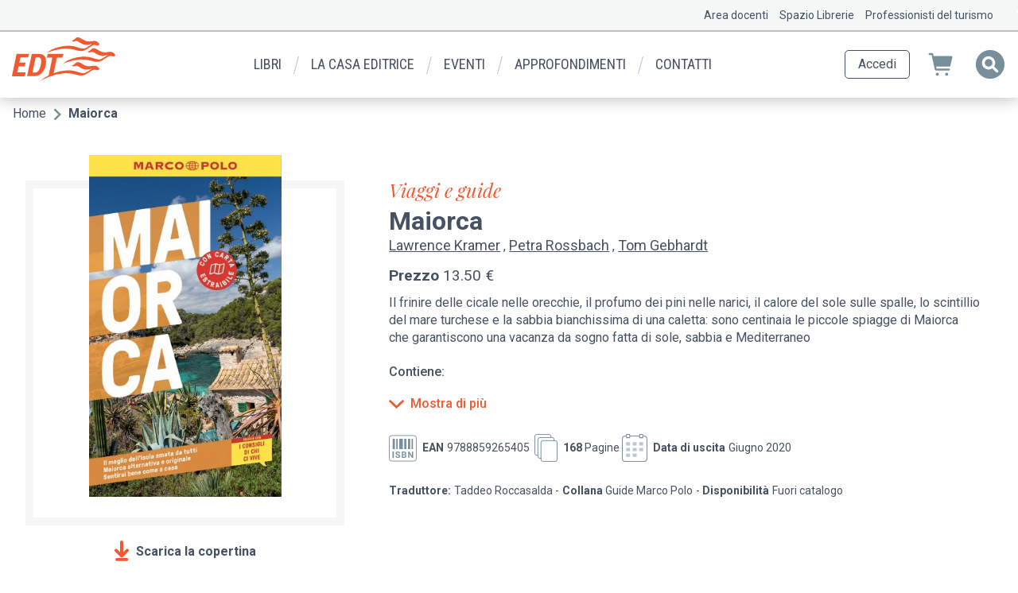

--- FILE ---
content_type: text/html; charset=UTF-8
request_url: https://www.edt.it/libri/maiorca-0
body_size: 26924
content:
<!DOCTYPE html>
<html lang="it" dir="ltr" prefix="og: https://ogp.me/ns#">
  <head>
    <!-- Google Tag Manager -->
    <script>(function(w,d,s,l,i){w[l]=w[l]||[];w[l].push({'gtm.start':
          new Date().getTime(),event:'gtm.js'});var f=d.getElementsByTagName(s)[0],
        j=d.createElement(s),dl=l!='dataLayer'?'&l='+l:'';j.async=true;j.src=
        'https://www.googletagmanager.com/gtm.js?id='+i+dl;f.parentNode.insertBefore(j,f);
      })(window,document,'script','dataLayer','GTM-K9RZB2R');</script>
    <!-- End Google Tag Manager -->
    <meta charset="utf-8" />
<script>(function(i,s,o,g,r,a,m){i["GoogleAnalyticsObject"]=r;i[r]=i[r]||function(){(i[r].q=i[r].q||[]).push(arguments)},i[r].l=1*new Date();a=s.createElement(o),m=s.getElementsByTagName(o)[0];a.async=1;a.src=g;m.parentNode.insertBefore(a,m)})(window,document,"script","https://www.google-analytics.com/analytics.js","ga");ga("create", "UA-2022528-1", {"cookieDomain":"auto"});ga("set", "anonymizeIp", true);ga("send", "pageview");</script>
<link rel="canonical" href="https://www.edt.it/libri/maiorca-0" />
<meta name="description" content="Il frinire delle cicale nelle orecchie, il profumo dei pini nelle narici, il calore del sole sulle spalle, lo scintillio del mare turchese e la sabbia bianchissima di una caletta: sono centinaia le piccole spiagge di Maiorca che garantiscono una vacanza da sogno fatta di sole, sabbia e Mediterraneo 
Contiene:

Gli spunti della nuova sezione Check In, per avere subito voglia di partire
Cartine a inizio sezione per orientarsi al meglio
I consigli di chi vive: quello che solo un insider ti può far vedere
La top delle mete da non perdere
Indicazione di punti panoramici, locali ecosostenibili, tendenze, eventi e feste, attività low budget
Shopping, mangiare e bere, in giro con i bambini

Da vedere:

Il Nord
Il Centro
L&#039;Est
Il Sud
L&#039;Ovest
Palma e dintorni" />
<meta property="og:url" content="https://www.edt.it/libri/maiorca-0" />
<meta property="og:title" content="Maiorca" />
<meta property="og:description" content="Il frinire delle cicale nelle orecchie, il profumo dei pini nelle narici, il calore del sole sulle spalle, lo scintillio del mare turchese e la sabbia bianchissima di una caletta: sono centinaia le piccole spiagge di Maiorca che garantiscono una vacanza da sogno fatta di sole, sabbia e Mediterraneo 
Contiene:

Gli spunti della nuova sezione Check In, per avere subito voglia di partire
Cartine a inizio sezione per orientarsi al meglio
I consigli di chi vive: quello che solo un insider ti può far vedere
La top delle mete da non perdere
Indicazione di punti panoramici, locali ecosostenibili, tendenze, eventi e feste, attività low budget
Shopping, mangiare e bere, in giro con i bambini

Da vedere:

Il Nord
Il Centro
L&#039;Est
Il Sud
L&#039;Ovest
Palma e dintorni" />
<meta property="og:image" content="https://www.edt.it/sites/default/files/covers/9788859265405.jpg" />
<meta property="og:image:width" content="1200" />
<meta property="og:image:height" content="2130" />
<meta property="book:isbn" content="9788859265405" />
<meta property="product:price:amount" content="13.50" />
<meta property="product:price:currency" content="EUR" />
<meta name="twitter:card" content="product" />
<meta name="twitter:description" content="Il frinire delle cicale nelle orecchie, il profumo dei pini nelle narici, il calore del sole sulle spalle, lo scintillio del mare turchese e la sabbia bianchissima di una caletta: sono centinaia le piccole spiagge di Maiorca che garantiscono una vacanza da sogno fatta di sole, sabbia e Mediterraneo 
Contiene:

Gli spunti della nuova sezione Check In, per avere subito voglia di partire
Cartine a inizio sezione per orientarsi al meglio
I consigli di chi vive: quello che solo un insider ti può far vedere
La top delle mete da non perdere
Indicazione di punti panoramici, locali ecosostenibili, tendenze, eventi e feste, attività low budget
Shopping, mangiare e bere, in giro con i bambini

Da vedere:

Il Nord
Il Centro
L&#039;Est
Il Sud
L&#039;Ovest
Palma e dintorni" />
<meta name="twitter:image" content="https://www.edt.it/sites/default/files/covers/9788859265405.jpg" />
<meta name="Generator" content="Drupal 8 (https://www.drupal.org)" />
<meta name="MobileOptimized" content="width" />
<meta name="HandheldFriendly" content="true" />
<meta name="viewport" content="width=device-width, initial-scale=1.0" />
<meta property="product:retailer_item_id" content="isbn:9788859265405" />
<meta property="product:availability" content="out of stock" />
<meta property="product:brand" content="EDT" />
<meta property="product:condition" content="new" />
<meta property="product:category" content="543543" />
<link rel="shortcut icon" href="/themes/custom/edt/favicon.ico" type="image/vnd.microsoft.icon" />
<link rel="revision" href="https://www.edt.it/libri/maiorca-0" />

    <title>Maiorca - Guide Marco Polo - EDT</title>
    <link rel="stylesheet" media="all" href="/sites/default/files/css/css_KP3rDR8E3HqNCaSideF2-hxXODpkx4rK8nPMSyb3AgM.css" />
<link rel="stylesheet" media="all" href="/sites/default/files/css/css_gSrdaaH9mPxQtfZxYWQgxzH64eUluAsMBIHMTdIAuPs.css" />

    
<!--[if lte IE 8]>
<script src="/sites/default/files/js/js_VtafjXmRvoUgAzqzYTA3Wrjkx9wcWhjP0G4ZnnqRamA.js"></script>
<![endif]-->

      <meta name="facebook-domain-verification" content="jvzm91cqi8hp4miqbt4ccm9qw7p3xc" />
      
        <!-- Facebook Catalog Pixel Code -->
        <script>
          !function(f,b,e,v,n,t,s)
          {if(f.fbq)return;n=f.fbq=function(){n.callMethod?
            n.callMethod.apply(n,arguments):n.queue.push(arguments)};
            if(!f._fbq)f._fbq=n;n.push=n;n.loaded=!0;n.version='2.0';
            n.queue=[];t=b.createElement(e);t.async=!0;
            t.src=v;s=b.getElementsByTagName(e)[0];
            s.parentNode.insertBefore(t,s)}(window,document,'script',
            'https://connect.facebook.net/en_US/fbevents.js');
          fbq('init', '1959156210976758');
          fbq('track', 'PageView');
          fbq('track', 'ViewContent');
        </script>
        <noscript>
          <img height="1" width="1" src="https://www.facebook.com/tr?id=1959156210976758&ev=PageView&noscript=1"/>
        </noscript>
        <!-- End Facebook Catalog Pixel Code -->

            
      <script defer data-domain="edt.it" src="https://plausible.io/js/script.file-downloads.hash.outbound-links.pageview-props.revenue.tagged-events.js"></script>
<script>window.plausible = window.plausible || function() { (window.plausible.q = window.plausible.q || []).push(arguments) }</script>
      
      </head>
  <body class="edt-page-libri-maiorca-0 edt-page-product page-node-40031">
  <!-- Google Tag Manager (noscript) -->
  <noscript><iframe src="https://www.googletagmanager.com/ns.html?id=GTM-K9RZB2R"
                    height="0" width="0" style="display:none;visibility:hidden"></iframe></noscript>
  <!-- End Google Tag Manager (noscript) -->
        <a href="#main-content" class="visually-hidden focusable">
      Salta al contenuto principale
    </a>
    
    <div class="responsive-menu-page-wrapper">
  <div class="layout-container">

            <div id="before_header" class="before-header">
              <div>
    <nav role="navigation" aria-labelledby="block-menusecondario-menu" id="block-menusecondario" class="block-id-menusecondario">
            
  <h2 class="visually-hidden" id="block-menusecondario-menu">Menu secondario</h2>
  

        
              <ul>
              <li>
        <a href="/area-docenti" data-drupal-link-system-path="node/28121">Area docenti</a>
              </li>
          <li>
        <a href="/spazio-librerie" data-drupal-link-system-path="node/28120">Spazio Librerie</a>
              </li>
          <li>
        <a href="/professionisti-del-turismo" data-drupal-link-system-path="node/28122">Professionisti del turismo</a>
              </li>
        </ul>
  


  </nav>

  </div>

        </div>
    
    <header role="banner">
          <div>
    <div id="block-edt-branding" class="block-id-edt_branding">
  
    
        <a href="/" rel="home">
      <img src="/themes/custom/edt/logo.svg" alt="Home" />
    </a>
      
</div>
<div id="block-edtmenu" class="block-id-edtmenu">
  
    
      <ul><li><a href="/catalogo" data-drupal-link-system-path="catalogo">Libri</a><div class="child-box hide"><ul class="child-menu"><li><a href="/catalogo/genere/bambini-e-ragazzi" data-drupal-link-system-path="catalogo/genere/bambini-e-ragazzi">Bambini e ragazzi</a></li><li><a href="/catalogo/genere/food" data-drupal-link-system-path="catalogo/genere/food">Food</a></li><li><a href="/catalogo/genere/viaggi-e-guide" data-drupal-link-system-path="catalogo/genere/viaggi-e-guide">Guide e strumenti di viaggio</a></li><li><a href="/catalogo/genere/musica" data-drupal-link-system-path="catalogo/genere/musica">Musica</a></li><li><a href="/catalogo/genere/saggi-e-narrazioni" data-drupal-link-system-path="catalogo/genere/saggi-e-narrazioni">Saggi e narrazioni</a></li></ul><div class="main-right-box">
              <ul>
              <li>
        <a href="/prossime-uscite" data-drupal-link-system-path="prossime-uscite">Prossime uscite</a>
              </li>
          <li>
        <a href="/novita" data-drupal-link-system-path="novita">Novità</a>
              </li>
        </ul>
  

</div><div class="main-full-catalogue-link"><a href="/catalogo">Tutto il catalogo</a></div></div></li><li><a href="/chi-siamo" data-drupal-link-system-path="node/7797">La casa editrice</a><li><a href="/eventi" data-drupal-link-system-path="eventi">Eventi</a><li><a href="/approfondimenti" data-drupal-link-system-path="approfondimenti">Approfondimenti</a><li><a href="/contatti" data-drupal-link-system-path="node/28107">Contatti</a></ul>
  </div>
<div id="block-responsivemenumobileicon" class="responsive-menu-toggle-wrapper responsive-menu-toggle block-id-responsivemenumobileicon">
  
    
      <a id="toggle-icon" class="toggle responsive-menu-toggle-icon" title="Menu" href="#off-canvas">
  <span class="icon"></span><span class="label">Menu</span>
</a>
  </div>
<div id="block-headercartandsearchblock" class="block-id-headercartandsearchblock">
  
    
      <div class="header-profile-container">
            <div class="header-profile-button access"><a href="/login?destination=/node/40031">Accedi</a></div>
    </div>
<div class="header-cart-container">
    <a href="https://checkout.edt.it" target="_blank">
        <div class="header-cart">
            <div class="header-cart-quantity-wrapper">
                            </div>
        </div>
    </a>
    <div class="header-search-container">
        <form>
            <input type="text" title="Inserire i termini della sua ricerca" id="header_search_field" />
            <div class="header-search-close" title="Chiudi"></div>
            <div class="header-search" title="Cliccare per aprire la ricerca"><input type="submit" /></div>
        </form>
    </div>
</div>
  </div>

  </div>

    </header>

    
    
            <div id="breadcrumbs" class="breadcrumbs">
              <div>
    <div id="block-breadcrumbs" class="block-id-breadcrumbs">
  
    
        <nav role="navigation" aria-labelledby="system-breadcrumb">
    <h2 id="system-breadcrumb" class="visually-hidden">Briciole di pane</h2>
    <ol>
          <li>
                  <a href="/">Home</a>
              </li>
          <li>
                  Maiorca
              </li>
        </ol>
  </nav>

  </div>

  </div>

        </div>
    
            <div id="highlighted" class="highlighted">
              <div>
    <div data-drupal-messages-fallback class="hidden"></div>

  </div>

        </div>
    
    

    <main role="main">
        <a id="main-content" tabindex="-1"></a>
                    <div class="layout-before-content">
              <div>
    <div id="block-edt-page-title" class="block-id-edt_page_title">
  
    
      
  <h1><span class="field-type-string field-name-title view-mode-full">Maiorca</span>
</h1>


  </div>

  </div>

            </div>        
        <div class="layout-content">
                        <div id="page_content" class="page-content">
                  <div>
    <div id="block-alertschedaprodotto" class="block-id-alertschedaprodotto">
  
    
      
  </div>
<div id="block-mainpagecontent" class="block-id-mainpagecontent">
  
    
        <div class="product-full entity-type-node entity-bundle-product node-40031 layout layout--onecol">
    <div  class="layout__region layout__region--content">
      
<div  class="group-product-intro">
      
<div  class="intro-wrapper">
      
<div  class="group-cover">
      
            <div class="field-type-entity_reference field-name-field_cover view-mode-full"><div>
  
  
            <div class="field-type-image field-name-field_media_image view-mode-product_cover">  <img src="/sites/default/files/styles/product_cover/public/covers/9788859265405.jpg?itok=tgMAn3Q5" width="338" height="600" alt="Copertina di Maiorca" title="Copertina di Maiorca" />


</div>
      
</div>
</div>
      
            <div class="field-type-ds field-name-dynamic_token_field:node-download_cover view-mode-_custom"><a href="https://www.edt.it/sites/default/files/covers/9788859265405.jpg" class="download-cover" target="_blank" download="Maiorca.jpg">Scarica la copertina</a></div>
      
  </div>

<div  class="group-content">
      
            <div class="field-type-entity_reference field-name-field_genre view-mode-full">Viaggi e guide</div>
      
            <div class="field-type-ds field-name-node_title view-mode-_custom"><h1>
  Maiorca
</h1>
</div>
      
      <div class="field-type-entity_reference_revisions field-name-field_contributors view-mode-full">
              <div>  <div class="paragraph paragraph--type--product-contributor paragraph--view-mode--preview">
          
            <div class="field-type-entity_reference field-name-field_contributor view-mode-preview"><a href="/autori/lawrence-kramer" hreflang="it">Lawrence Kramer</a></div>
      
      </div>
</div>
              <div>  <div class="paragraph paragraph--type--product-contributor paragraph--view-mode--preview">
          
            <div class="field-type-entity_reference field-name-field_contributor view-mode-preview"><a href="/autori/petra-rossbach" hreflang="it">Petra Rossbach</a></div>
      
      </div>
</div>
              <div>  <div class="paragraph paragraph--type--product-contributor paragraph--view-mode--preview">
          
            <div class="field-type-entity_reference field-name-field_contributor view-mode-preview"><a href="/autori/tom-gebhardt" hreflang="it">Tom Gebhardt</a></div>
      
      </div>
</div>
          </div>
  
  <div class="field-type-decimal field-name-field_price view-mode-full">
    <div>Prezzo</div>
              <div>13.50 €</div>
          </div>

            <div class="field-type-text_with_summary field-name-field_description view-mode-full"><p>Il frinire delle cicale nelle orecchie, il profumo dei pini nelle narici, il calore del sole sulle spalle, lo scintillio del mare turchese e la sabbia bianchissima di una caletta: sono centinaia le piccole spiagge di Maiorca che garantiscono una vacanza da sogno fatta di sole, sabbia e Mediterraneo <br />
</p><h4>Contiene:</h4>
<ul>
<li>Gli spunti della nuova sezione Check In, per avere subito voglia di partire</li>
<li>Cartine a inizio sezione per orientarsi al meglio</li>
<li>I consigli di chi vive: quello che solo un insider ti può far vedere</li>
<li>La top delle mete da non perdere</li>
<li>Indicazione di punti panoramici, locali ecosostenibili, tendenze, eventi e feste, attività low budget</li>
<li>Shopping, mangiare e bere, in giro con i bambini</li>
</ul>
<h4>Da vedere:</h4>
<ul>
<li>Il Nord</li>
<li>Il Centro</li>
<li>L'Est</li>
<li>Il Sud</li>
<li>L'Ovest</li>
<li>Palma e dintorni</li>
</ul>
</div>
      
<div  class="product-details">
      
<div  class="primary-details">
      
<div  class="isbn-codes">
      
  <div class="field-type-string field-name-field_ean view-mode-full">
    <div>Ean</div>
              <div>9788859265405</div>
          </div>

  </div>

  <div class="field-type-integer field-name-field_page_number view-mode-full">
    <div>Pagine</div>
              <div>168</div>
          </div>

  <div class="field-type-datetime field-name-field_published_date view-mode-full">
    <div>Data di uscita</div>
              <div><time datetime="2020-06-18T12:00:00Z">Giugno 2020</time>
</div>
          </div>

  </div>

<div  class="secondary-details">
      <div class="field-contributor-wrapper"><div class="contributor-type">Traduttore:</div><div class="contributor"> Taddeo Roccasalda</div></div>

  <div class="field-type-entity_reference field-name-field_serie view-mode-full">
    <div>Collana</div>
              <div>Guide Marco Polo</div>
          </div>
<div class="field-name-field_availability">
                        <div>Disponibilità</div>
                        <div>Fuori catalogo</div>
                      </div>
  </div>

  </div>

  </div>

  </div>

<div  class="purchase-block">
      
<div  class="purchase-wrapper">
      <div class="affiliate-links-container">
<div class="link-container">
  <div class="link-infos">
    <div class="link-title">Acquista su:</div>
      </div>
  <div class="link-actions">
        <div class="link-buy">
      <a class="button primary affiliate-amazon"
         href="https://www.amazon.it/gp/product/8859265401?&amp;tag=edt0e6-21&amp;language=it_IT&amp;ref_=as_li_ss_tl"
         target="_blank"
         data-ean="9788859265405"
         data-gateway="amazon"
         data-title="Maiorca"
      >
        <div class="link-text">amazon</div>
        <div class="loader hidden">
          <div class="ball-pulse">
            <div></div>
            <div></div>
            <div></div>
          </div>
        </div>
      </a>
    </div>
      </div>
</div>
</div>

            <div class="field-type-ds field-name-dynamic_token_field:node-carta_docente view-mode-_custom"><div class="carta_docente">
<div class="item"><svg xmlns:dc="http://purl.org/dc/elements/1.1/" xmlns:cc="http://creativecommons.org/ns#" xmlns:rdf="http://www.w3.org/1999/02/22-rdf-syntax-ns#" xmlns:svg="http://www.w3.org/2000/svg" xmlns="http://www.w3.org/2000/svg" viewBox="0 0 407.51954 628.99218" version="1.2" class="icon logo is-fit"><metadata><rdf:rdf><cc:work rdf:about=""><dc:format>image/svg+xml</dc:format> <dc:type rdf:resource="http://purl.org/dc/dcmitype/StillImage"></dc:type> <dc:title></dc:title></cc:work></rdf:rdf></metadata> <defs><g><symbol overflow="visible"><path d="" style="stroke: none;"></path></symbol> <symbol overflow="visible"><path d="M 19.03125,-35.765625 V -24.75 c -2.140625,-0.453125 -4.1875,-0.65625 -6.125,-0.65625 -3.734375,0 -6.375,1.046875 -7.96875,3.1875 -1.65625,2.140625 -2.453125,5.625 -2.453125,10.46875 0,4.828125 0.90625,8.15625 2.703125,9.953125 C 6.03125,-0.953125 6.96875,-0.34375 7.96875,0 c 1,0.34375 2.140625,0.5 3.484375,0.5 2.5,0 5.03125,-0.75 7.578125,-2.1875 V 0 h 3.6875 V -35.765625 Z M 8.0625,-4.484375 C 6.921875,-5.828125 6.328125,-8.421875 6.328125,-12.25 c 0,-3.390625 0.5,-5.875 1.5,-7.53125 0.984375,-1.59375 2.734375,-2.390625 5.265625,-2.390625 1.84375,0 3.796875,0.203125 5.9375,0.609375 v 16.875 l -1,0.453125 c -0.640625,0.296875 -1.59375,0.59375 -2.734375,0.890625 -1.203125,0.359375 -2.25,0.5 -3.1875,0.5 -0.953125,0 -1.75,-0.09375 -2.34375,-0.34375 C 9.171875,-3.4375 8.625,-3.828125 8.0625,-4.484375 Z m 0,0" style="stroke: none;"></path></symbol> <symbol overflow="visible"><path d="m 13,-2.796875 c -2.484375,0 -4.234375,-0.640625 -5.234375,-1.984375 C 6.78125,-6.125 6.28125,-8.171875 6.28125,-10.90625 h 16.4375 l 0.1875,-2.84375 c 0,-4.03125 -0.84375,-6.96875 -2.484375,-8.859375 -1.640625,-1.84375 -4.1875,-2.796875 -7.515625,-2.796875 -6.921875,0 -10.421875,4.390625 -10.421875,13.109375 0,4.375 0.75,7.609375 2.25,9.65625 1.5,2.09375 4.03125,3.140625 7.625,3.140625 2.6875,0 5.921875,-0.25 9.703125,-0.796875 l -0.09375,-2.9375 -1.453125,0.140625 C 17.984375,-2.890625 15.4375,-2.796875 13,-2.796875 Z m -6.765625,-11.09375 c 0.046875,-2.953125 0.59375,-5.03125 1.734375,-6.390625 1.09375,-1.34375 2.734375,-1.984375 4.984375,-1.984375 2.1875,0 3.78125,0.640625 4.78125,1.890625 0.953125,1.25 1.4375,3.4375 1.4375,6.484375 z m 0,0" style="stroke: none;"></path></symbol> <symbol overflow="visible"><path d="M 7.625,0 V -35.765625 H 3.890625 V 0 Z m 0,0" style="stroke: none;"></path></symbol> <symbol overflow="visible"><path d="" style="stroke: none;"></path></symbol> <symbol overflow="visible"><path d="m 22.8125,-1.34375 c 4.328125,-2.25 6.484375,-7.71875 6.484375,-16.390625 0,-4.140625 -0.5625,-7.515625 -1.59375,-10.0625 -1.84375,-4.4375 -5.53125,-6.671875 -11.171875,-6.671875 H 4.234375 V 0 H 16.53125 c 2.453125,0 4.546875,-0.453125 6.28125,-1.34375 z M 16.53125,-3.390625 H 8.0625 v -27.6875 h 8.46875 c 1.75,0 3.1875,0.34375 4.390625,0.984375 2.9375,1.65625 4.4375,5.734375 4.4375,12.359375 0,9.5625 -2.9375,14.34375 -8.828125,14.34375 z m 0,0" style="stroke: none;"></path></symbol> <symbol overflow="visible"><path d="m 8.8125,-28.140625 c 1.34375,-2.296875 3.890625,-3.4375 7.625,-3.4375 3.734375,0 6.28125,1.140625 7.625,3.484375 1.34375,2.34375 2.046875,6.03125 2.046875,11.109375 0,5.078125 -0.65625,8.71875 -1.953125,10.859375 -1.34375,2.140625 -3.875,3.234375 -7.671875,3.234375 -3.828125,0 -6.375,-1.09375 -7.71875,-3.34375 -1.34375,-2.1875 -1.984375,-5.8125 -1.984375,-10.84375 0,-5.03125 0.6875,-8.71875 2.03125,-11.0625 z m 18.28125,-2.4375 C 25.0625,-33.53125 21.515625,-34.96875 16.4375,-34.96875 c -5.078125,0 -8.609375,1.4375 -10.609375,4.390625 -2,2.9375 -2.984375,7.46875 -2.984375,13.5 0,6.0625 0.984375,10.5 2.9375,13.34375 C 7.71875,-0.890625 11.3125,0.5 16.484375,0.5 c 5.140625,0 8.71875,-1.390625 10.65625,-4.140625 1.953125,-2.734375 2.953125,-7.21875 2.953125,-13.34375 0,-6.125 -1,-10.65625 -3,-13.59375 z m 0,0" style="stroke: none;"></path></symbol> <symbol overflow="visible"><path d="m 24.90625,-3.828125 c -3.1875,0.59375 -5.921875,0.890625 -8.265625,0.890625 -2.34375,0 -4.140625,-0.296875 -5.328125,-0.84375 -1.25,-0.546875 -2.140625,-1.453125 -2.796875,-2.75 -0.640625,-1.234375 -1.046875,-2.6875 -1.25,-4.28125 -0.234375,-1.59375 -0.34375,-3.6875 -0.34375,-6.328125 0,-5.21875 0.59375,-8.96875 1.796875,-11.15625 1.140625,-2.140625 3.578125,-3.234375 7.21875,-3.234375 2.640625,0 5.625,0.296875 8.96875,0.890625 L 25.0625,-33.875 c -3.59375,-0.75 -6.734375,-1.09375 -9.375,-1.09375 -2.640625,0 -4.828125,0.34375 -6.46875,1.09375 -1.640625,0.75 -2.9375,1.890625 -3.84375,3.484375 -0.9375,1.59375 -1.546875,3.4375 -1.890625,5.484375 -0.34375,2.09375 -0.546875,4.6875 -0.546875,7.71875 0,3.046875 0.203125,5.578125 0.546875,7.625 0.34375,2.046875 0.953125,3.890625 1.890625,5.421875 0.90625,1.59375 2.203125,2.75 3.890625,3.5 C 10.90625,0.09375 13.09375,0.5 15.84375,0.5 18.578125,0.5 21.625,0.15625 25.0625,-0.546875 Z m 0,0" style="stroke: none;"></path></symbol> <symbol overflow="visible"><path d="M 25.203125,0 V -3.390625 H 8.0625 V -15.84375 h 14.15625 v -3.328125 H 8.0625 v -11.90625 H 25.203125 V -34.46875 H 4.234375 V 0 Z m 0,0" style="stroke: none;"></path></symbol> <symbol overflow="visible"><path d="M 8.0625,0 V -31.078125 H 9.015625 L 22.421875,0 H 29.4375 V -34.46875 H 25.65625 V -3.390625 H 24.609375 L 11.40625,-34.46875 H 4.234375 V 0 Z m 0,0" style="stroke: none;"></path></symbol> <symbol overflow="visible"><path d="M 11.25,-31.03125 V 0 h 3.796875 v -31.03125 h 10.5 v -3.4375 H 0.640625 v 3.4375 z m 0,0" style="stroke: none;"></path></symbol> <symbol overflow="visible"><path d="" style="stroke: none;"></path></symbol> <symbol overflow="visible"><path d="m 49.546875,-12.234375 c -6.125,0.890625 -11.84375,1.375 -17.265625,1.375 -5.4375,0 -9.09375,-1.484375 -10.859375,-4.53125 -1.875,-2.96875 -2.765625,-8.296875 -2.765625,-16.09375 0,-7.796875 0.484375,-13.234375 1.375,-16.484375 0.890625,-3.265625 2.171875,-5.421875 4.046875,-6.609375 1.875,-1.09375 4.9375,-1.6875 9.28125,-1.6875 4.25,0 9.671875,0.5 16.1875,1.484375 L 49.9375,-65.640625 c -7.390625,-1.78125 -14.015625,-2.65625 -19.640625,-2.65625 -9.765625,0 -16.484375,2.5625 -20.125,7.59375 -3.65625,5.140625 -5.53125,14.21875 -5.53125,27.140625 0,6.21875 0.390625,11.359375 1.078125,15.40625 0.703125,4.046875 2.078125,7.59375 3.953125,10.65625 1.875,3.0625 4.546875,5.234375 7.890625,6.609375 C 20.921875,0.5 25.359375,1.1875 31,1.1875 c 5.625,0 11.84375,-0.796875 18.84375,-2.265625 z m 0,0" style="stroke: none;"></path></symbol> <symbol overflow="visible"><path d="M 15.296875,0 17.96875,-12.140625 H 41.453125 L 44.125,0 H 57.734375 L 42.640625,-67.125 H 16.78125 L 1.671875,0 Z m 16.78125,-55.859375 6.8125,31.875 H 20.53125 l 6.8125,-31.875 z m 0,0" style="stroke: none;"></path></symbol> <symbol overflow="visible"><path d="M 34.046875,-22.5 41.84375,0 H 56.75 l -9.5625,-25.65625 c 6.609375,-4.15625 9.859375,-10.5625 9.859375,-19.359375 0,-14.703125 -7.890625,-22.109375 -23.6875,-22.109375 H 7.296875 V 0 h 13.625 V -22.5 Z M 33.5625,-34.15625 H 20.921875 v -21.3125 h 12.4375 c 3.15625,0 5.625,0.984375 7.3125,2.859375 1.671875,1.875 2.46875,4.4375 2.46875,7.703125 0,3.25 -0.796875,5.8125 -2.375,7.796875 -1.578125,1.96875 -3.953125,2.953125 -7.203125,2.953125 z m 0,0" style="stroke: none;"></path></symbol> <symbol overflow="visible"><path d="M 19.25,-55.078125 V 0 H 32.875 V -55.078125 H 50.640625 V -67.125 H 1.28125 v 12.046875 z m 0,0" style="stroke: none;"></path></symbol> <symbol overflow="visible"><path d="" style="stroke: none;"></path></symbol> <symbol overflow="visible"><path d="m 11.703125,-15.28125 0.171875,-1.609375 -0.84375,-0.125 c -1.6875,-0.25 -3.109375,-0.375 -4.328125,-0.375 -3.6875,0 -5.515625,1.53125 -5.515625,4.609375 0,1.53125 0.390625,2.609375 1.21875,3.265625 0.8125,0.65625 2.171875,1.1875 4.09375,1.59375 1.46875,0.28125 2.484375,0.625 3.015625,1.015625 0.53125,0.421875 0.796875,1.09375 0.796875,2.015625 0,2.296875 -1.203125,3.4375 -3.65625,3.4375 -1.171875,0 -2.875,-0.15625 -5.125,-0.453125 l -0.203125,1.578125 0.890625,0.125 C 4.03125,0.078125 5.546875,0.21875 6.75,0.21875 c 3.640625,0 5.46875,-1.75 5.46875,-5.265625 0,-1.40625 -0.375,-2.453125 -1.09375,-3.0625 C 10.40625,-8.734375 9.171875,-9.21875 7.4375,-9.625 5.6875,-10 4.546875,-10.390625 3.984375,-10.78125 c -0.578125,-0.375 -0.875,-1.09375 -0.875,-2.125 0,-1.859375 1.25,-2.796875 3.71875,-2.796875 0.96875,0 2.578125,0.140625 4.875,0.421875 z m 0,0" style="stroke: none;"></path></symbol> <symbol overflow="visible"><path d="m 13.828125,-11.59375 c 0,-1.859375 -0.453125,-3.25 -1.34375,-4.15625 -0.890625,-0.921875 -2.265625,-1.359375 -4.125,-1.359375 h -6.25 V 0 H 4 v -5.765625 h 4.359375 c 3.640625,0 5.46875,-1.953125 5.46875,-5.828125 z M 4,-15.4375 h 4.328125 c 1.25,0 2.140625,0.296875 2.703125,0.921875 0.5625,0.609375 0.84375,1.609375 0.84375,2.921875 0,2.765625 -1.1875,4.15625 -3.546875,4.15625 H 4 Z m 0,0" style="stroke: none;"></path></symbol> <symbol overflow="visible"><path d="M 12.515625,0 V -1.6875 H 4 v -6.171875 h 7.03125 v -1.65625 H 4 V -15.4375 h 8.515625 v -1.671875 H 2.109375 V 0 Z m 0,0" style="stroke: none;"></path></symbol> <symbol overflow="visible"><path d="M 4,0 V -15.4375 H 4.484375 L 11.125,0 h 3.5 V -17.109375 H 12.734375 V -1.6875 H 12.21875 L 5.671875,-17.109375 h -3.5625 V 0 Z m 0,0" style="stroke: none;"></path></symbol> <symbol overflow="visible"><path d="m 11.328125,-0.671875 c 2.15625,-1.109375 3.21875,-3.828125 3.21875,-8.140625 0,-2.046875 -0.28125,-3.734375 -0.796875,-4.984375 C 12.84375,-16 11,-17.109375 8.21875,-17.109375 H 2.109375 V 0 H 8.21875 c 1.203125,0 2.25,-0.21875 3.109375,-0.671875 z M 8.21875,-1.6875 H 4 v -13.75 h 4.21875 c 0.859375,0 1.578125,0.171875 2.171875,0.5 1.453125,0.8125 2.203125,2.84375 2.203125,6.125 0,4.75 -1.46875,7.125 -4.375,7.125 z m 0,0" style="stroke: none;"></path></symbol> <symbol overflow="visible"><path d="M 4,0 V -17.109375 H 2.109375 V 0 Z m 0,0" style="stroke: none;"></path></symbol> <symbol overflow="visible"><path d="" style="stroke: none;"></path></symbol> <symbol overflow="visible"><path d="m 10.234375,0.03125 2.1875,3.5625 L 14.203125,2.75 12.09375,-0.640625 c 1.046875,-0.625 1.78125,-1.5625 2.203125,-2.828125 0.421875,-1.25 0.640625,-2.90625 0.640625,-5.015625 0,-3.015625 -0.5,-5.25 -1.484375,-6.703125 -1.015625,-1.453125 -2.765625,-2.171875 -5.296875,-2.171875 -2.515625,0 -4.265625,0.71875 -5.265625,2.171875 -0.984375,1.453125 -1.484375,3.703125 -1.484375,6.703125 0,3.015625 0.5,5.21875 1.46875,6.625 C 3.828125,-0.4375 5.609375,0.25 8.15625,0.25 9,0.25 9.703125,0.171875 10.234375,0.03125 Z m -5.859375,-14 c 0.671875,-1.140625 1.9375,-1.71875 3.78125,-1.71875 1.859375,0 3.125,0.578125 3.796875,1.734375 0.65625,1.171875 1,3 1,5.515625 0,2.546875 -0.3125,4.328125 -0.953125,5.390625 -0.671875,1.0625 -1.9375,1.609375 -3.8125,1.609375 -1.90625,0 -3.171875,-0.546875 -3.828125,-1.65625 -0.671875,-1.09375 -1,-2.890625 -1,-5.390625 0,-2.5 0.34375,-4.328125 1.015625,-5.484375 z m 0,0" style="stroke: none;"></path></symbol> <symbol overflow="visible"><path d="M 3.890625,-17.109375 H 1.984375 V -5.1875 c 0,1.890625 0.484375,3.28125 1.5,4.15625 1,0.859375 2.484375,1.28125 4.453125,1.28125 1.984375,0 3.484375,-0.421875 4.5,-1.28125 1.015625,-0.875 1.515625,-2.265625 1.515625,-4.15625 v -11.921875 h -1.875 v 11.96875 c 0,1.3125 -0.359375,2.25 -1.046875,2.8125 -0.71875,0.59375 -1.75,0.890625 -3.140625,0.890625 -2.671875,0 -4,-1.234375 -4,-3.703125 z m 0,0" style="stroke: none;"></path></symbol> <symbol overflow="visible"><path d="M 11.53125,-1.703125 H 4 v -15.40625 H 2.109375 V 0 h 9.421875 z m 0,0" style="stroke: none;"></path></symbol> <symbol overflow="visible"><path d="M 5.59375,-15.40625 V 0 h 1.875 v -15.40625 h 5.21875 v -1.703125 H 0.328125 v 1.703125 z m 0,0" style="stroke: none;"></path></symbol> <symbol overflow="visible"><path d="m 4.375,-13.96875 c 0.671875,-1.140625 1.9375,-1.71875 3.78125,-1.71875 1.859375,0 3.125,0.578125 3.796875,1.734375 0.65625,1.171875 1,3 1,5.515625 0,2.53125 -0.3125,4.328125 -0.953125,5.390625 -0.671875,1.0625 -1.9375,1.609375 -3.8125,1.609375 -1.90625,0 -3.171875,-0.546875 -3.828125,-1.65625 -0.671875,-1.09375 -1,-2.890625 -1,-5.390625 0,-2.5 0.34375,-4.328125 1.015625,-5.484375 z m 9.078125,-1.21875 C 12.4375,-16.640625 10.6875,-17.359375 8.15625,-17.359375 c -2.515625,0 -4.265625,0.71875 -5.265625,2.171875 -0.984375,1.453125 -1.484375,3.703125 -1.484375,6.703125 0,3.015625 0.5,5.21875 1.46875,6.625 C 3.828125,-0.4375 5.609375,0.25 8.1875,0.25 c 2.546875,0 4.328125,-0.6875 5.296875,-2.0625 0.953125,-1.359375 1.453125,-3.578125 1.453125,-6.625 0,-3.046875 -0.5,-5.296875 -1.484375,-6.75 z m 0,0" style="stroke: none;"></path></symbol> <symbol overflow="visible"><path d="M 2.109375,0 H 8.625 c 1.71875,0 3.03125,-0.375 3.9375,-1.109375 0.921875,-0.75 1.359375,-1.984375 1.359375,-3.6875 0,-2.046875 -0.90625,-3.421875 -2.71875,-4.03125 0.71875,-0.34375 1.28125,-0.8125 1.65625,-1.4375 0.375,-0.59375 0.546875,-1.4375 0.546875,-2.5 0,-1.5 -0.421875,-2.59375 -1.265625,-3.3125 -0.859375,-0.6875 -2.125,-1.03125 -3.828125,-1.03125 H 2.109375 Z M 10.6875,-7.375 c 0.390625,0.171875 0.71875,0.5 0.96875,0.921875 C 11.875,-6.03125 12,-5.484375 12,-4.875 c 0,1.1875 -0.296875,2 -0.875,2.46875 -0.59375,0.484375 -1.453125,0.71875 -2.5625,0.71875 H 4 v -6.171875 h 4.4375 c 0.765625,0 1.53125,0.171875 2.25,0.484375 z m 0,-7.390625 c 0.515625,0.46875 0.765625,1.1875 0.765625,2.203125 0,1.015625 -0.25,1.78125 -0.71875,2.265625 -0.5,0.53125 -1.265625,0.78125 -2.328125,0.78125 H 4 V -15.4375 h 4.234375 c 1.109375,0 1.9375,0.21875 2.453125,0.671875 z m 0,0" style="stroke: none;"></path></symbol> <symbol overflow="visible"><path d="" style="stroke: none;"></path></symbol> <symbol overflow="visible"><path d="m 2.203125,-10.671875 c -0.78125,0.9375 -1.15625,2.515625 -1.15625,4.71875 0,2.203125 0.375,3.78125 1.109375,4.75 0.71875,0.96875 1.984375,1.46875 3.78125,1.46875 0.796875,0 2,-0.140625 3.578125,-0.4375 L 9.453125,-2.21875 6.6875,-2.03125 c -1.25,0 -2.0625,-0.28125 -2.453125,-0.84375 -0.40625,-0.578125 -0.59375,-1.59375 -0.59375,-3.078125 0,-1.484375 0.203125,-2.484375 0.609375,-3.03125 0.40625,-0.53125 1.203125,-0.796875 2.40625,-0.796875 0.59375,0 1.515625,0.078125 2.765625,0.1875 L 9.515625,-11.625 8.9375,-11.734375 c -1.140625,-0.21875 -2.140625,-0.34375 -2.953125,-0.34375 -1.75,0 -3,0.484375 -3.78125,1.40625 z m 0,0" style="stroke: none;"></path></symbol> <symbol overflow="visible"><path d="m 9.359375,-11.15625 c -0.640625,-0.609375 -1.6875,-0.921875 -3.125,-0.921875 -1.4375,0 -3.015625,0.21875 -4.75,0.625 l 0.09375,1.8125 L 2.34375,-9.6875 c 1.5,-0.109375 2.765625,-0.1875 3.78125,-0.1875 0.53125,0 0.9375,0.125 1.21875,0.375 C 7.609375,-9.234375 7.75,-8.8125 7.75,-8.171875 v 0.84375 L 4.703125,-7.0625 c -1.328125,0.109375 -2.296875,0.421875 -2.9375,0.96875 -0.625,0.546875 -0.96875,1.390625 -0.96875,2.59375 0,2.5 1.1875,3.765625 3.53125,3.765625 1.265625,0 2.546875,-0.296875 3.796875,-0.875 0.734375,0.578125 1.796875,0.875 3.140625,0.875 l 0.07813,-1.96875 C 10.984375,-1.75 10.75,-1.859375 10.578125,-2.03125 c -0.15625,-0.171875 -0.25,-0.40625 -0.28125,-0.75 v -5.390625 c 0,-1.34375 -0.296875,-2.34375 -0.9375,-2.984375 z M 7.75,-5.5 v 3.140625 L 7.328125,-2.21875 c -0.875,0.265625 -1.734375,0.375 -2.515625,0.375 -0.96875,0 -1.4375,-0.546875 -1.4375,-1.625 0,-1.09375 0.546875,-1.6875 1.640625,-1.78125 z m 0,0" style="stroke: none;"></path></symbol> <symbol overflow="visible"><path d="M 4.140625,0 V -8.25 L 4.65625,-8.453125 C 5.625,-8.890625 6.78125,-9.234375 8.125,-9.5 v -2.578125 c -1.34375,0.265625 -2.671875,0.8125 -4.015625,1.6875 V -11.8125 H 1.5625 V 0 Z m 0,0" style="stroke: none;"></path></symbol> <symbol overflow="visible"><path d="M 7.921875,-11.8125 H 4.65625 v -3.421875 H 2.109375 V -11.8125 H 0.59375 v 2.203125 h 1.515625 v 5.46875 c 0,1.703125 0.25,2.859375 0.75,3.484375 0.5,0.609375 1.390625,0.921875 2.734375,0.921875 0.546875,0 1.359375,-0.09375 2.421875,-0.3125 l -0.125,-2.0625 -1.9375,0.078125 c -0.59375,0 -0.9375,-0.171875 -1.09375,-0.46875 C 4.71875,-2.8125 4.65625,-3.453125 4.65625,-4.421875 v -5.1875 h 3.265625 z m 0,0" style="stroke: none;"></path></symbol> <symbol overflow="visible"><path d="m 8.625,-16.71875 v 4.953125 c -1.234375,-0.21875 -2.125,-0.3125 -2.6875,-0.3125 -1.6875,0 -2.9375,0.5 -3.71875,1.5 -0.796875,0.984375 -1.203125,2.5625 -1.203125,4.765625 0,2.203125 0.359375,3.75 1.09375,4.671875 0.703125,0.921875 1.84375,1.40625 3.375,1.40625 0.96875,0 2,-0.296875 3.15625,-0.875 V 0 h 2.5625 v -16.71875 z m -2.6875,14.6875 c -0.8125,0 -1.40625,-0.28125 -1.75,-0.84375 -0.390625,-0.546875 -0.578125,-1.5625 -0.578125,-3 0,-2.65625 0.8125,-3.984375 2.390625,-3.984375 0.796875,0 1.671875,0.078125 2.625,0.25 V -2.625 L 8.21875,-2.453125 C 7.484375,-2.171875 6.734375,-2.03125 5.9375,-2.03125 Z m 0,0" style="stroke: none;"></path></symbol> <symbol overflow="visible"><path d="m 6.515625,-1.984375 c -1.109375,0 -1.890625,-0.234375 -2.28125,-0.6875 C 3.828125,-3.125 3.609375,-3.84375 3.59375,-4.8125 h 7.328125 l 0.15625,-1.84375 c 0,-3.625 -1.65625,-5.421875 -4.953125,-5.421875 -3.4375,0 -5.125,2.109375 -5.125,6.296875 0,2.09375 0.375,3.625 1.15625,4.59375 0.75,0.96875 2,1.453125 3.75,1.453125 1.390625,0 2.984375,-0.1875 4.765625,-0.546875 L 10.625,-2.203125 9.96875,-2.125 C 8.78125,-2.03125 7.625,-1.984375 6.515625,-1.984375 Z M 3.5625,-6.796875 C 3.59375,-7.921875 3.796875,-8.71875 4.203125,-9.21875 4.609375,-9.703125 5.25,-9.953125 6.125,-9.953125 c 0.875,0 1.5,0.25 1.890625,0.6875 0.34375,0.484375 0.53125,1.296875 0.53125,2.46875 z m 0,0" style="stroke: none;"></path></symbol> <symbol overflow="visible"><path d="M 4.28125,0 V -16.71875 H 1.703125 V 0 Z m 0,0" style="stroke: none;"></path></symbol> <symbol overflow="visible"><path d="m 1,-5.9375 c 0,2.0625 0.390625,3.59375 1.171875,4.640625 0.78125,1.03125 2.15625,1.5625 4.09375,1.5625 1.9375,0 3.296875,-0.53125 4.078125,-1.5625 0.78125,-1.046875 1.1875,-2.578125 1.1875,-4.640625 0,-2.046875 -0.40625,-3.578125 -1.203125,-4.59375 -0.828125,-1.015625 -2.171875,-1.546875 -4.0625,-1.546875 -1.890625,0 -3.234375,0.53125 -4.046875,1.546875 C 1.390625,-9.515625 1,-7.984375 1,-5.9375 Z m 2.59375,-0.015625 c 0,-1.4375 0.1875,-2.453125 0.59375,-3.046875 0.375,-0.59375 1.0625,-0.90625 2.078125,-0.90625 1.015625,0 1.703125,0.3125 2.09375,0.90625 0.375,0.59375 0.578125,1.609375 0.578125,3.046875 0,1.4375 -0.203125,2.453125 -0.546875,3.09375 -0.359375,0.640625 -1.0625,0.953125 -2.125,0.953125 -1.0625,0 -1.78125,-0.3125 -2.125,-0.953125 C 3.78125,-3.5 3.59375,-4.515625 3.59375,-5.953125 Z m 0,0" style="stroke: none;"></path></symbol> <symbol overflow="visible"><path d="M 4.140625,-9.171875 4.484375,-9.3125 C 5.21875,-9.609375 6,-9.78125 6.796875,-9.78125 c 0.859375,0 1.421875,0.265625 1.703125,0.796875 0.265625,0.546875 0.40625,1.453125 0.40625,2.71875 V 0 h 2.546875 v -6.328125 c 0,-2.0625 -0.28125,-3.53125 -0.84375,-4.421875 -0.59375,-0.875 -1.65625,-1.328125 -3.234375,-1.328125 -1.015625,0 -2.109375,0.34375 -3.265625,1 V -11.8125 H 1.5625 V 0 h 2.578125 z m 0,0" style="stroke: none;"></path></symbol> <symbol overflow="visible"><path d="M 4.203125,0 V -3.40625 H 1.4375 V 0 Z m 0,0" style="stroke: none;"></path></symbol> <symbol overflow="visible"><path d="M 4.140625,0 V -11.8125 H 1.5625 V 0 Z m 0,-13.828125 V -16.53125 H 1.5625 v 2.703125 z m 0,0" style="stroke: none;"></path></symbol> <symbol overflow="visible"><path d="m 9.796875,-11.53125 -0.71875,-0.140625 c -1.46875,-0.265625 -2.703125,-0.375 -3.71875,-0.375 -1.296875,0 -2.328125,0.3125 -3.15625,0.890625 C 1.375,-10.5625 0.9375,-9.640625 0.9375,-8.4375 c 0,1.203125 0.3125,2.0625 0.90625,2.5 0.59375,0.453125 1.53125,0.78125 2.828125,1 1.28125,0.21875 2.078125,0.421875 2.4375,0.59375 0.328125,0.1875 0.5,0.515625 0.5,0.984375 0,0.484375 -0.171875,0.8125 -0.515625,1.015625 -0.359375,0.21875 -0.96875,0.3125 -1.796875,0.3125 -0.828125,0 -2.203125,-0.125 -4.09375,-0.375 l -0.09375,2.140625 0.734375,0.125 c 1.46875,0.265625 2.671875,0.40625 3.640625,0.40625 1.53125,0 2.6875,-0.296875 3.5,-0.875 0.765625,-0.59375 1.171875,-1.5 1.171875,-2.75 0,-1.25 -0.28125,-2.09375 -0.828125,-2.59375 -0.546875,-0.5 -1.484375,-0.84375 -2.78125,-1.09375 C 5.21875,-7.25 4.390625,-7.46875 4.046875,-7.625 3.6875,-7.796875 3.5,-8.109375 3.5,-8.53125 3.5,-8.953125 3.65625,-9.265625 4,-9.46875 4.296875,-9.65625 4.890625,-9.75 5.71875,-9.75 c 0.828125,0 2.171875,0.109375 4.03125,0.375 z m 0,0" style="stroke: none;"></path></symbol> <symbol overflow="visible"><path d="M 8.71875,-2.640625 8.359375,-2.5 C 7.65625,-2.203125 6.875,-2.03125 6.03125,-2.03125 c -0.875,0 -1.421875,-0.234375 -1.65625,-0.734375 -0.234375,-0.5 -0.359375,-1.4375 -0.359375,-2.859375 v -6.1875 H 1.4375 v 6.171875 c 0,2.1875 0.28125,3.703125 0.828125,4.578125 0.546875,0.875 1.625,1.328125 3.265625,1.328125 0.96875,0 2.03125,-0.34375 3.1875,-1 V 0 h 2.546875 V -11.8125 H 8.71875 Z m 0,0" style="stroke: none;"></path></symbol> <symbol overflow="visible"><path d="m 6.65625,-9.515625 -5.6875,7.21875 V 0 H 9.734375 V -2.296875 H 4.0625 l 5.671875,-7.21875 V -11.8125 H 0.96875 v 2.296875 z m 0,0" style="stroke: none;"></path></symbol></g> <clipPath><path d="M 153,159 H 438 V 389 H 153 Z m 0,0"></path></clipPath> <clipPath><path d="m 153.41406,109.54688 c 0,0 -61.585935,0 -61.585935,61.58593 v 505.82031 c 0,0 0,61.58594 61.585935,61.58594 h 284.34766 c 0,0 61.58594,0 61.58594,-61.58594 V 171.13281 c 0,0 0,-61.58593 -61.58594,-61.58593 z m 0,0"></path></clipPath> <clipPath><path d="M 153,177 H 430 V 393 H 153 Z m 0,0"></path></clipPath> <clipPath><path d="m 153.41406,109.54688 c 0,0 -61.585935,0 -61.585935,61.58593 v 505.82031 c 0,0 0,61.58594 61.585935,61.58594 h 284.34766 c 0,0 61.58594,0 61.58594,-61.58594 V 171.13281 c 0,0 0,-61.58593 -61.58594,-61.58593 z m 0,0"></path></clipPath> <clipPath><path d="M 230,204 H 412 V 393 H 230 Z m 0,0"></path></clipPath> <clipPath><path d="m 153.41406,109.54688 c 0,0 -61.585935,0 -61.585935,61.58593 v 505.82031 c 0,0 0,61.58594 61.585935,61.58594 h 284.34766 c 0,0 61.58594,0 61.58594,-61.58594 V 171.13281 c 0,0 0,-61.58593 -61.58594,-61.58593 z m 0,0"></path></clipPath> <clipPath><path d="m 153,204 h 98 v 189 h -98 z m 0,0"></path></clipPath> <clipPath><path d="m 153.41406,109.54688 c 0,0 -61.585935,0 -61.585935,61.58593 v 505.82031 c 0,0 0,61.58594 61.585935,61.58594 h 284.34766 c 0,0 61.58594,0 61.58594,-61.58594 V 171.13281 c 0,0 0,-61.58593 -61.58594,-61.58593 z m 0,0"></path></clipPath> <clipPath><path d="m 287,257 h 33 v 34 h -33 z m 0,0"></path></clipPath> <clipPath><path d="m 153.41406,109.54688 c 0,0 -61.585935,0 -61.585935,61.58593 v 505.82031 c 0,0 0,61.58594 61.585935,61.58594 h 284.34766 c 0,0 61.58594,0 61.58594,-61.58594 V 171.13281 c 0,0 0,-61.58593 -61.58594,-61.58593 z m 0,0"></path></clipPath> <clipPath><path d="m 298,268 h 12 v 12 h -12 z m 0,0"></path></clipPath> <clipPath><path d="m 153.41406,109.54688 c 0,0 -61.585935,0 -61.585935,61.58593 v 505.82031 c 0,0 0,61.58594 61.585935,61.58594 h 284.34766 c 0,0 61.58594,0 61.58594,-61.58594 V 171.13281 c 0,0 0,-61.58593 -61.58594,-61.58593 z m 0,0"></path></clipPath> <clipPath><path d="m 287,311 h 33 v 34 h -33 z m 0,0"></path></clipPath> <clipPath><path d="m 153.41406,109.54688 c 0,0 -61.585935,0 -61.585935,61.58593 v 505.82031 c 0,0 0,61.58594 61.585935,61.58594 h 284.34766 c 0,0 61.58594,0 61.58594,-61.58594 V 171.13281 c 0,0 0,-61.58593 -61.58594,-61.58593 z m 0,0"></path></clipPath> <clipPath><path d="m 298,322 h 12 v 12 h -12 z m 0,0"></path></clipPath> <clipPath><path d="m 153.41406,109.54688 c 0,0 -61.585935,0 -61.585935,61.58593 v 505.82031 c 0,0 0,61.58594 61.585935,61.58594 h 284.34766 c 0,0 61.58594,0 61.58594,-61.58594 V 171.13281 c 0,0 0,-61.58593 -61.58594,-61.58593 z m 0,0"></path></clipPath> <clipPath><path d="m 341,257 h 34 v 34 h -34 z m 0,0"></path></clipPath> <clipPath><path d="m 153.41406,109.54688 c 0,0 -61.585935,0 -61.585935,61.58593 v 505.82031 c 0,0 0,61.58594 61.585935,61.58594 h 284.34766 c 0,0 61.58594,0 61.58594,-61.58594 V 171.13281 c 0,0 0,-61.58593 -61.58594,-61.58593 z m 0,0"></path></clipPath> <clipPath><path d="m 352,268 h 12 v 12 h -12 z m 0,0"></path></clipPath> <clipPath><path d="m 153.41406,109.54688 c 0,0 -61.585935,0 -61.585935,61.58593 v 505.82031 c 0,0 0,61.58594 61.585935,61.58594 h 284.34766 c 0,0 61.58594,0 61.58594,-61.58594 V 171.13281 c 0,0 0,-61.58593 -61.58594,-61.58593 z m 0,0"></path></clipPath> <clipPath><path d="m 287,295 h 17 v 12 h -17 z m 0,0"></path></clipPath> <clipPath><path d="m 153.41406,109.54688 c 0,0 -61.585935,0 -61.585935,61.58593 v 505.82031 c 0,0 0,61.58594 61.585935,61.58594 h 284.34766 c 0,0 61.58594,0 61.58594,-61.58594 V 171.13281 c 0,0 0,-61.58593 -61.58594,-61.58593 z m 0,0"></path></clipPath> <clipPath><path d="m 325,306 h 12 v 12 h -12 z m 0,0"></path></clipPath> <clipPath><path d="m 153.41406,109.54688 c 0,0 -61.585935,0 -61.585935,61.58593 v 505.82031 c 0,0 0,61.58594 61.585935,61.58594 h 284.34766 c 0,0 61.58594,0 61.58594,-61.58594 V 171.13281 c 0,0 0,-61.58593 -61.58594,-61.58593 z m 0,0"></path></clipPath> <clipPath><path d="m 303,295 h 12 v 7 h -12 z m 0,0"></path></clipPath> <clipPath><path d="m 153.41406,109.54688 c 0,0 -61.585935,0 -61.585935,61.58593 v 505.82031 c 0,0 0,61.58594 61.585935,61.58594 h 284.34766 c 0,0 61.58594,0 61.58594,-61.58594 V 171.13281 c 0,0 0,-61.58593 -61.58594,-61.58593 z m 0,0"></path></clipPath> <clipPath><path d="m 325,322 h 12 v 12 h -12 z m 0,0"></path></clipPath> <clipPath><path d="m 153.41406,109.54688 c 0,0 -61.585935,0 -61.585935,61.58593 v 505.82031 c 0,0 0,61.58594 61.585935,61.58594 h 284.34766 c 0,0 61.58594,0 61.58594,-61.58594 V 171.13281 c 0,0 0,-61.58593 -61.58594,-61.58593 z m 0,0"></path></clipPath> <clipPath><path d="m 314,295 h 12 v 12 h -12 z m 0,0"></path></clipPath> <clipPath><path d="m 153.41406,109.54688 c 0,0 -61.585935,0 -61.585935,61.58593 v 505.82031 c 0,0 0,61.58594 61.585935,61.58594 h 284.34766 c 0,0 61.58594,0 61.58594,-61.58594 V 171.13281 c 0,0 0,-61.58593 -61.58594,-61.58593 z m 0,0"></path></clipPath> <clipPath><path d="m 330,279 h 7 v 12 h -7 z m 0,0"></path></clipPath> <clipPath><path d="m 153.41406,109.54688 c 0,0 -61.585935,0 -61.585935,61.58593 v 505.82031 c 0,0 0,61.58594 61.585935,61.58594 h 284.34766 c 0,0 61.58594,0 61.58594,-61.58594 V 171.13281 c 0,0 0,-61.58593 -61.58594,-61.58593 z m 0,0"></path></clipPath> <clipPath><path d="m 330,295 h 18 v 12 h -18 z m 0,0"></path></clipPath> <clipPath><path d="m 153.41406,109.54688 c 0,0 -61.585935,0 -61.585935,61.58593 v 505.82031 c 0,0 0,61.58594 61.585935,61.58594 h 284.34766 c 0,0 61.58594,0 61.58594,-61.58594 V 171.13281 c 0,0 0,-61.58593 -61.58594,-61.58593 z m 0,0"></path></clipPath> <clipPath><path d="m 325,290 h 6 v 6 h -6 z m 0,0"></path></clipPath> <clipPath><path d="m 153.41406,109.54688 c 0,0 -61.585935,0 -61.585935,61.58593 v 505.82031 c 0,0 0,61.58594 61.585935,61.58594 h 284.34766 c 0,0 61.58594,0 61.58594,-61.58594 V 171.13281 c 0,0 0,-61.58593 -61.58594,-61.58593 z m 0,0"></path></clipPath> <clipPath><path d="m 336,333 h 12 v 12 h -12 z m 0,0"></path></clipPath> <clipPath><path d="m 153.41406,109.54688 c 0,0 -61.585935,0 -61.585935,61.58593 v 505.82031 c 0,0 0,61.58594 61.585935,61.58594 h 284.34766 c 0,0 61.58594,0 61.58594,-61.58594 V 171.13281 c 0,0 0,-61.58593 -61.58594,-61.58593 z m 0,0"></path></clipPath> <clipPath><path d="m 325,333 h 6 v 12 h -6 z m 0,0"></path></clipPath> <clipPath><path d="m 153.41406,109.54688 c 0,0 -61.585935,0 -61.585935,61.58593 v 505.82031 c 0,0 0,61.58594 61.585935,61.58594 h 284.34766 c 0,0 61.58594,0 61.58594,-61.58594 V 171.13281 c 0,0 0,-61.58593 -61.58594,-61.58593 z m 0,0"></path></clipPath> <clipPath><path d="m 336,317 h 6 v 6 h -6 z m 0,0"></path></clipPath> <clipPath><path d="m 153.41406,109.54688 c 0,0 -61.585935,0 -61.585935,61.58593 v 505.82031 c 0,0 0,61.58594 61.585935,61.58594 h 284.34766 c 0,0 61.58594,0 61.58594,-61.58594 V 171.13281 c 0,0 0,-61.58593 -61.58594,-61.58593 z m 0,0"></path></clipPath> <clipPath><path d="m 325,257 h 12 v 23 h -12 z m 0,0"></path></clipPath> <clipPath><path d="m 153.41406,109.54688 c 0,0 -61.585935,0 -61.585935,61.58593 v 505.82031 c 0,0 0,61.58594 61.585935,61.58594 h 284.34766 c 0,0 61.58594,0 61.58594,-61.58594 V 171.13281 c 0,0 0,-61.58593 -61.58594,-61.58593 z m 0,0"></path></clipPath> <clipPath><path d="m 352,333 h 6 v 12 h -6 z m 0,0"></path></clipPath> <clipPath><path d="m 153.41406,109.54688 c 0,0 -61.585935,0 -61.585935,61.58593 v 505.82031 c 0,0 0,61.58594 61.585935,61.58594 h 284.34766 c 0,0 61.58594,0 61.58594,-61.58594 V 171.13281 c 0,0 0,-61.58593 -61.58594,-61.58593 z m 0,0"></path></clipPath> <clipPath><path d="m 352,322 h 12 v 7 h -12 z m 0,0"></path></clipPath> <clipPath><path d="m 153.41406,109.54688 c 0,0 -61.585935,0 -61.585935,61.58593 v 505.82031 c 0,0 0,61.58594 61.585935,61.58594 h 284.34766 c 0,0 61.58594,0 61.58594,-61.58594 V 171.13281 c 0,0 0,-61.58593 -61.58594,-61.58593 z m 0,0"></path></clipPath> <clipPath><path d="m 347,328 h 6 v 6 h -6 z m 0,0"></path></clipPath> <clipPath><path d="m 153.41406,109.54688 c 0,0 -61.585935,0 -61.585935,61.58593 v 505.82031 c 0,0 0,61.58594 61.585935,61.58594 h 284.34766 c 0,0 61.58594,0 61.58594,-61.58594 V 171.13281 c 0,0 0,-61.58593 -61.58594,-61.58593 z m 0,0"></path></clipPath> <clipPath><path d="m 341,322 h 7 v 7 h -7 z m 0,0"></path></clipPath> <clipPath><path d="m 153.41406,109.54688 c 0,0 -61.585935,0 -61.585935,61.58593 v 505.82031 c 0,0 0,61.58594 61.585935,61.58594 h 284.34766 c 0,0 61.58594,0 61.58594,-61.58594 V 171.13281 c 0,0 0,-61.58593 -61.58594,-61.58593 z m 0,0"></path></clipPath> <clipPath><path d="m 363,311 h 12 v 12 h -12 z m 0,0"></path></clipPath> <clipPath><path d="m 153.41406,109.54688 c 0,0 -61.585935,0 -61.585935,61.58593 v 505.82031 c 0,0 0,61.58594 61.585935,61.58594 h 284.34766 c 0,0 61.58594,0 61.58594,-61.58594 V 171.13281 c 0,0 0,-61.58593 -61.58594,-61.58593 z m 0,0"></path></clipPath> <clipPath><path d="m 363,328 h 12 v 17 h -12 z m 0,0"></path></clipPath> <clipPath><path d="m 153.41406,109.54688 c 0,0 -61.585935,0 -61.585935,61.58593 v 505.82031 c 0,0 0,61.58594 61.585935,61.58594 h 284.34766 c 0,0 61.58594,0 61.58594,-61.58594 V 171.13281 c 0,0 0,-61.58593 -61.58594,-61.58593 z m 0,0"></path></clipPath> <clipPath><path d="m 341,306 h 17 v 12 h -17 z m 0,0"></path></clipPath> <clipPath><path d="m 153.41406,109.54688 c 0,0 -61.585935,0 -61.585935,61.58593 v 505.82031 c 0,0 0,61.58594 61.585935,61.58594 h 284.34766 c 0,0 61.58594,0 61.58594,-61.58594 V 171.13281 c 0,0 0,-61.58593 -61.58594,-61.58593 z m 0,0"></path></clipPath> <clipPath><path d="m 352,295 h 23 v 12 h -23 z m 0,0"></path></clipPath> <clipPath><path d="m 153.41406,109.54688 c 0,0 -61.585935,0 -61.585935,61.58593 v 505.82031 c 0,0 0,61.58594 61.585935,61.58594 h 284.34766 c 0,0 61.58594,0 61.58594,-61.58594 V 171.13281 c 0,0 0,-61.58593 -61.58594,-61.58593 z m 0,0"></path></clipPath> <clipPath><path d="m 158,498 h 162 v 37 H 158 Z m 0,0"></path></clipPath> <clipPath><path d="m 153.41406,109.54688 c 0,0 -61.585935,0 -61.585935,61.58593 v 505.82031 c 0,0 0,61.58594 61.585935,61.58594 h 284.34766 c 0,0 61.58594,0 61.58594,-61.58594 V 171.13281 c 0,0 0,-61.58593 -61.58594,-61.58593 z m 0,0"></path></clipPath> <clipPath><path d="m 326,499 h 83 v 36 h -83 z m 0,0"></path></clipPath> <clipPath><path d="m 153.41406,109.54688 c 0,0 -61.585935,0 -61.585935,61.58593 v 505.82031 c 0,0 0,61.58594 61.585935,61.58594 h 284.34766 c 0,0 61.58594,0 61.58594,-61.58594 V 171.13281 c 0,0 0,-61.58593 -61.58594,-61.58593 z m 0,0"></path></clipPath> <clipPath><path d="m 413,499 h 22 v 36 h -22 z m 0,0"></path></clipPath> <clipPath><path d="m 153.41406,109.54688 c 0,0 -61.585935,0 -61.585935,61.58593 v 505.82031 c 0,0 0,61.58594 61.585935,61.58594 h 284.34766 c 0,0 61.58594,0 61.58594,-61.58594 V 171.13281 c 0,0 0,-61.58593 -61.58594,-61.58593 z m 0,0"></path></clipPath> <clipPath><path d="m 160,413 h 108 v 71 H 160 Z m 0,0"></path></clipPath> <clipPath><path d="m 153.41406,109.54688 c 0,0 -61.585935,0 -61.585935,61.58593 v 505.82031 c 0,0 0,61.58594 61.585935,61.58594 h 284.34766 c 0,0 61.58594,0 61.58594,-61.58594 V 171.13281 c 0,0 0,-61.58593 -61.58594,-61.58593 z m 0,0"></path></clipPath> <clipPath><path d="m 276,414 h 105 v 69 H 276 Z m 0,0"></path></clipPath> <clipPath><path d="m 153.41406,109.54688 c 0,0 -61.585935,0 -61.585935,61.58593 v 505.82031 c 0,0 0,61.58594 61.585935,61.58594 h 284.34766 c 0,0 61.58594,0 61.58594,-61.58594 V 171.13281 c 0,0 0,-61.58593 -61.58594,-61.58593 z m 0,0"></path></clipPath> <clipPath><path d="m 379,414 h 57 v 69 h -57 z m 0,0"></path></clipPath> <clipPath><path d="m 153.41406,109.54688 c 0,0 -61.585935,0 -61.585935,61.58593 v 505.82031 c 0,0 0,61.58594 61.585935,61.58594 h 284.34766 c 0,0 61.58594,0 61.58594,-61.58594 V 171.13281 c 0,0 0,-61.58593 -61.58594,-61.58593 z m 0,0"></path></clipPath></defs> <g transform="translate(-91.828125,-109.54688)" style="display: inline;"><path d="m 153.41406,109.54688 c 0,0 -61.585935,0 -61.585935,61.58593 v 505.82031 c 0,0 0,61.58594 61.585935,61.58594 h 284.34766 c 0,0 61.58594,0 61.58594,-61.58594 V 171.13281 c 0,0 0,-61.58593 -61.58594,-61.58593 H 153.41406" style="fill: rgb(53, 94, 179); fill-opacity: 1; fill-rule: nonzero; stroke: none;"></path> <g clip-path="url(#clip1)" clip-rule="nonzero"><g clip-path="url(#clip2)" clip-rule="nonzero"><path d="m 423.91406,344.51562 -220.16015,43.44532 c -9.24219,1.82422 -18.29297,-4.2461 -20.11719,-13.48438 L 153.81641,223.36328 c -1.82422,-9.24219 4.24609,-18.29297 13.48828,-20.11719 l 220.16015,-43.44531 c 9.24219,-1.82031 18.29688,4.24609 20.11719,13.48828 l 29.82031,151.10938 c 1.82422,9.24218 -4.24609,18.29297 -13.48828,20.11718" style="fill: rgb(66, 122, 199); fill-opacity: 1; fill-rule: nonzero; stroke: none;"></path></g></g> <g clip-path="url(#clip3)" clip-rule="nonzero"><g clip-path="url(#clip4)" clip-rule="nonzero"><path d="m 414.44141,364.22656 -222.66797,27.86719 c -9.34766,1.17187 -17.95313,-5.51953 -19.1211,-14.86328 l -19.1289,-152.83203 c -1.17188,-9.34766 5.51953,-17.95313 14.86718,-19.1211 l 222.66797,-27.87109 c 9.34375,-1.17188 17.94922,5.51953 19.1211,14.86719 l 19.1289,152.83203 c 1.16797,9.34375 -5.51953,17.94922 -14.86718,19.12109" style="fill: rgb(110, 174, 227); fill-opacity: 1; fill-rule: nonzero; stroke: none;"></path></g></g> <g clip-path="url(#clip5)" clip-rule="nonzero"><g clip-path="url(#clip6)" clip-rule="nonzero"><path d="m 241.21094,379.70703 c 2.78906,-3.36328 2.78906,-8.8125 0,-12.17578 L 230.625,354.78906 241.21094,342.04687 c 1.33984,-1.61328 2.09375,-3.80468 2.09375,-6.08984 0,-2.28125 -0.75391,-4.47266 -2.09766,-6.08984 L 230.625,317.12891 241.21094,304.38672 c 2.78906,-3.36328 2.78906,-8.8125 0,-12.17578 L 230.625,279.46875 241.21094,266.72656 c 2.78906,-3.36328 2.78906,-8.8125 0,-12.17578 L 230.625,241.80859 241.20703,229.06641 c 1.33984,-1.61719 2.09375,-3.80469 2.09375,-6.08985 0,-2.28515 -0.75391,-4.47265 -2.09375,-6.08984 l -10.57031,-12.72656 h 165.97656 c 8.41016,0.004 15.22656,8.21093 15.22656,18.33593 v 151.60938 c 0,10.125 -6.8164,18.33203 -15.22656,18.33203 H 230.63672 l 10.57422,-12.73047" style="fill: rgb(255, 255, 255); fill-opacity: 1; fill-rule: nonzero; stroke: none;"></path></g></g> <g clip-path="url(#clip7)" clip-rule="nonzero"><g clip-path="url(#clip8)" clip-rule="nonzero"><path d="m 168.71875,204.16016 h 69.16016 c 0.004,2.28125 0.75781,4.46484 2.09375,6.07421 l 10.58203,12.74219 -10.58203,12.74219 c -2.79297,3.36328 -2.79297,8.8125 0,12.17578 l 10.58593,12.74609 -10.58593,12.74219 c -2.79297,3.36328 -2.79297,8.8125 0,12.17578 l 10.58593,12.74219 -10.58593,12.74219 c -1.33985,1.61328 -2.09375,3.80469 -2.09375,6.08984 0,2.28125 0.7539,4.47266 2.09765,6.08594 l 10.58203,12.74219 -10.58593,12.74218 c -2.79297,3.36329 -2.79297,8.8125 0,12.17579 l 10.58593,12.74218 -10.58593,12.74219 c -1.39454,1.67969 -2.08985,3.87891 -2.09375,6.07813 h -69.16016 c -8.40625,0 -15.22656,-8.20704 -15.22656,-18.33594 V 222.49219 c 0,-10.125 6.8164,-18.33203 15.22656,-18.33203" style="fill: rgb(255, 255, 255); fill-opacity: 1; fill-rule: nonzero; stroke: none;"></path></g></g> <g clip-path="url(#clip9)" clip-rule="nonzero"><g clip-path="url(#clip10)" clip-rule="nonzero"><path d="m 314.53516,284.79687 h -21.67969 v -21.67968 h 21.67969 z m 5.41796,-27.10156 H 287.4375 v 32.51953 h 32.51562 v -32.51953" style="fill: rgb(56, 97, 181); fill-opacity: 1; fill-rule: nonzero; stroke: none;"></path></g></g> <g clip-path="url(#clip11)" clip-rule="nonzero"><g clip-path="url(#clip12)" clip-rule="nonzero"><path d="m 298.27734,268.53516 h 10.83594 V 279.375 h -10.83594 v -10.83984" style="fill: rgb(56, 97, 181); fill-opacity: 1; fill-rule: nonzero; stroke: none;"></path></g></g> <g clip-path="url(#clip13)" clip-rule="nonzero"><g clip-path="url(#clip14)" clip-rule="nonzero"><path d="m 292.85547,317.31641 h 21.67969 v 21.67578 h -21.67969 z m -5.41797,27.09765 h 32.51562 V 311.89453 H 287.4375 v 32.51953" style="fill: rgb(56, 97, 181); fill-opacity: 1; fill-rule: nonzero; stroke: none;"></path></g></g> <g clip-path="url(#clip15)" clip-rule="nonzero"><g clip-path="url(#clip16)" clip-rule="nonzero"><path d="m 298.27734,322.73437 h 10.83594 v 10.83985 h -10.83594 v -10.83985" style="fill: rgb(56, 97, 181); fill-opacity: 1; fill-rule: nonzero; stroke: none;"></path></g></g> <g clip-path="url(#clip17)" clip-rule="nonzero"><g clip-path="url(#clip18)" clip-rule="nonzero"><path d="m 368.73437,284.79687 h -21.67968 v -21.67968 h 21.67968 z m -27.09765,-27.10156 v 32.51953 h 32.51562 v -32.51953 h -32.51562" style="fill: rgb(56, 97, 181); fill-opacity: 1; fill-rule: nonzero; stroke: none;"></path></g></g> <g clip-path="url(#clip19)" clip-rule="nonzero"><g clip-path="url(#clip20)" clip-rule="nonzero"><path d="m 352.47656,268.53516 h 10.83985 V 279.375 h -10.83985 v -10.83984" style="fill: rgb(56, 97, 181); fill-opacity: 1; fill-rule: nonzero; stroke: none;"></path></g></g> <g clip-path="url(#clip21)" clip-rule="nonzero"><g clip-path="url(#clip22)" clip-rule="nonzero"><path d="M 298.27734,295.63672 H 287.4375 v 10.83984 h 16.25781 v -5.42187 h -5.41797 v -5.41797" style="fill: rgb(56, 97, 181); fill-opacity: 1; fill-rule: nonzero; stroke: none;"></path></g></g> <g clip-path="url(#clip23)" clip-rule="nonzero"><g clip-path="url(#clip24)" clip-rule="nonzero"><path d="m 325.375,306.47656 h 10.83984 v 10.83985 H 325.375 v -10.83985" style="fill: rgb(56, 97, 181); fill-opacity: 1; fill-rule: nonzero; stroke: none;"></path></g></g> <g clip-path="url(#clip25)" clip-rule="nonzero"><g clip-path="url(#clip26)" clip-rule="nonzero"><path d="m 303.69531,295.63672 h 10.83985 v 5.41797 h -10.83985 v -5.41797" style="fill: rgb(56, 97, 181); fill-opacity: 1; fill-rule: nonzero; stroke: none;"></path></g></g> <g clip-path="url(#clip27)" clip-rule="nonzero"><g clip-path="url(#clip28)" clip-rule="nonzero"><path d="M 336.21484,322.73437 H 325.375 v 5.42188 h 5.42187 v 5.41797 h 5.41797 v -10.83985" style="fill: rgb(56, 97, 181); fill-opacity: 1; fill-rule: nonzero; stroke: none;"></path></g></g> <g clip-path="url(#clip29)" clip-rule="nonzero"><g clip-path="url(#clip30)" clip-rule="nonzero"><path d="m 319.95312,295.63672 v 5.41797 h -5.41796 v 5.42187 H 325.375 v -10.83984 h -5.42188" style="fill: rgb(56, 97, 181); fill-opacity: 1; fill-rule: nonzero; stroke: none;"></path></g></g> <g clip-path="url(#clip31)" clip-rule="nonzero"><g clip-path="url(#clip32)" clip-rule="nonzero"><path d="m 330.79687,279.375 h 5.41797 v 10.83984 h -5.41797 V 279.375" style="fill: rgb(56, 97, 181); fill-opacity: 1; fill-rule: nonzero; stroke: none;"></path></g></g> <g clip-path="url(#clip33)" clip-rule="nonzero"><g clip-path="url(#clip34)" clip-rule="nonzero"><path d="m 336.21484,301.05469 v 5.42187 h 10.83985 v -10.83984 h -16.25782 v 5.41797 h 5.41797" style="fill: rgb(56, 97, 181); fill-opacity: 1; fill-rule: nonzero; stroke: none;"></path></g></g> <g clip-path="url(#clip35)" clip-rule="nonzero"><g clip-path="url(#clip36)" clip-rule="nonzero"><path d="m 325.375,290.21484 h 5.42187 v 5.42188 H 325.375 v -5.42188" style="fill: rgb(56, 97, 181); fill-opacity: 1; fill-rule: nonzero; stroke: none;"></path></g></g> <g clip-path="url(#clip37)" clip-rule="nonzero"><g clip-path="url(#clip38)" clip-rule="nonzero"><path d="m 336.21484,333.57422 h 10.83985 v 10.83984 h -10.83985 v -10.83984" style="fill: rgb(56, 97, 181); fill-opacity: 1; fill-rule: nonzero; stroke: none;"></path></g></g> <g clip-path="url(#clip39)" clip-rule="nonzero"><g clip-path="url(#clip40)" clip-rule="nonzero"><path d="m 325.375,333.57422 h 5.42187 v 10.83984 H 325.375 v -10.83984" style="fill: rgb(56, 97, 181); fill-opacity: 1; fill-rule: nonzero; stroke: none;"></path></g></g> <g clip-path="url(#clip41)" clip-rule="nonzero"><g clip-path="url(#clip42)" clip-rule="nonzero"><path d="m 336.21484,317.31641 h 5.42188 v 5.41796 h -5.42188 v -5.41796" style="fill: rgb(56, 97, 181); fill-opacity: 1; fill-rule: nonzero; stroke: none;"></path></g></g> <g clip-path="url(#clip43)" clip-rule="nonzero"><g clip-path="url(#clip44)" clip-rule="nonzero"><path d="m 336.21484,273.95312 v -10.83593 h -5.41797 v -5.42188 H 325.375 V 279.375 h 5.42187 v -5.42188 h 5.41797" style="fill: rgb(56, 97, 181); fill-opacity: 1; fill-rule: nonzero; stroke: none;"></path></g></g> <g clip-path="url(#clip45)" clip-rule="nonzero"><g clip-path="url(#clip46)" clip-rule="nonzero"><path d="m 352.47656,333.57422 h 5.41797 v 10.83984 h -5.41797 v -10.83984" style="fill: rgb(56, 97, 181); fill-opacity: 1; fill-rule: nonzero; stroke: none;"></path></g></g> <g clip-path="url(#clip47)" clip-rule="nonzero"><g clip-path="url(#clip48)" clip-rule="nonzero"><path d="m 352.47656,322.73437 h 10.83985 v 5.42188 h -10.83985 v -5.42188" style="fill: rgb(56, 97, 181); fill-opacity: 1; fill-rule: nonzero; stroke: none;"></path></g></g> <g clip-path="url(#clip49)" clip-rule="nonzero"><g clip-path="url(#clip50)" clip-rule="nonzero"><path d="m 347.05469,328.15625 h 5.42187 v 5.41797 h -5.42187 v -5.41797" style="fill: rgb(56, 97, 181); fill-opacity: 1; fill-rule: nonzero; stroke: none;"></path></g></g> <g clip-path="url(#clip51)" clip-rule="nonzero"><g clip-path="url(#clip52)" clip-rule="nonzero"><path d="m 341.63672,322.73437 h 5.41797 v 5.42188 h -5.41797 v -5.42188" style="fill: rgb(56, 97, 181); fill-opacity: 1; fill-rule: nonzero; stroke: none;"></path></g></g> <g clip-path="url(#clip53)" clip-rule="nonzero"><g clip-path="url(#clip54)" clip-rule="nonzero"><path d="m 363.31641,311.89453 v 5.42188 h 5.41796 v 5.41796 h 5.41797 v -10.83984 h -10.83593" style="fill: rgb(56, 97, 181); fill-opacity: 1; fill-rule: nonzero; stroke: none;"></path></g></g> <g clip-path="url(#clip55)" clip-rule="nonzero"><g clip-path="url(#clip56)" clip-rule="nonzero"><path d="m 368.73437,328.15625 h -5.41796 v 16.25781 h 10.83593 v -10.83984 h -5.41797 v -5.41797" style="fill: rgb(56, 97, 181); fill-opacity: 1; fill-rule: nonzero; stroke: none;"></path></g></g> <g clip-path="url(#clip57)" clip-rule="nonzero"><g clip-path="url(#clip58)" clip-rule="nonzero"><path d="m 341.63672,311.89453 v 5.42188 h 16.25781 v -10.83985 h -10.83984 v 5.41797 h -5.41797" style="fill: rgb(56, 97, 181); fill-opacity: 1; fill-rule: nonzero; stroke: none;"></path></g></g> <g clip-path="url(#clip59)" clip-rule="nonzero"><g clip-path="url(#clip60)" clip-rule="nonzero"><path d="m 352.47656,295.63672 v 5.41797 h 10.83985 v 5.42187 h 10.83593 v -10.83984 h -21.67578" style="fill: rgb(56, 97, 181); fill-opacity: 1; fill-rule: nonzero; stroke: none;"></path></g></g> <g clip-path="url(#clip61)" clip-rule="nonzero"><g clip-path="url(#clip62)" clip-rule="nonzero"><g style="fill: rgb(255, 255, 255); fill-opacity: 1;"><g transform="translate(155.744,534.02502)"><path d="M 19.03125,-35.765625 V -24.75 c -2.140625,-0.453125 -4.1875,-0.65625 -6.125,-0.65625 -3.734375,0 -6.375,1.046875 -7.96875,3.1875 -1.65625,2.140625 -2.453125,5.625 -2.453125,10.46875 0,4.828125 0.90625,8.15625 2.703125,9.953125 C 6.03125,-0.953125 6.96875,-0.34375 7.96875,0 c 1,0.34375 2.140625,0.5 3.484375,0.5 2.5,0 5.03125,-0.75 7.578125,-2.1875 V 0 h 3.6875 V -35.765625 Z M 8.0625,-4.484375 C 6.921875,-5.828125 6.328125,-8.421875 6.328125,-12.25 c 0,-3.390625 0.5,-5.875 1.5,-7.53125 0.984375,-1.59375 2.734375,-2.390625 5.265625,-2.390625 1.84375,0 3.796875,0.203125 5.9375,0.609375 v 16.875 l -1,0.453125 c -0.640625,0.296875 -1.59375,0.59375 -2.734375,0.890625 -1.203125,0.359375 -2.25,0.5 -3.1875,0.5 -0.953125,0 -1.75,-0.09375 -2.34375,-0.34375 C 9.171875,-3.4375 8.625,-3.828125 8.0625,-4.484375 Z m 0,0" style="stroke: none;"></path></g> <g transform="translate(182.09677,534.02502)"><path d="m 13,-2.796875 c -2.484375,0 -4.234375,-0.640625 -5.234375,-1.984375 C 6.78125,-6.125 6.28125,-8.171875 6.28125,-10.90625 h 16.4375 l 0.1875,-2.84375 c 0,-4.03125 -0.84375,-6.96875 -2.484375,-8.859375 -1.640625,-1.84375 -4.1875,-2.796875 -7.515625,-2.796875 -6.921875,0 -10.421875,4.390625 -10.421875,13.109375 0,4.375 0.75,7.609375 2.25,9.65625 1.5,2.09375 4.03125,3.140625 7.625,3.140625 2.6875,0 5.921875,-0.25 9.703125,-0.796875 l -0.09375,-2.9375 -1.453125,0.140625 C 17.984375,-2.890625 15.4375,-2.796875 13,-2.796875 Z m -6.765625,-11.09375 c 0.046875,-2.953125 0.59375,-5.03125 1.734375,-6.390625 1.09375,-1.34375 2.734375,-1.984375 4.984375,-1.984375 2.1875,0 3.78125,0.640625 4.78125,1.890625 0.953125,1.25 1.4375,3.4375 1.4375,6.484375 z m 0,0" style="stroke: none;"></path></g> <g transform="translate(207.25395,534.02502)"><path d="M 7.625,0 V -35.765625 H 3.890625 V 0 Z m 0,0" style="stroke: none;"></path></g> <g transform="translate(218.76149,534.02502)"><path d="" style="stroke: none;"></path></g> <g transform="translate(229.72105,534.02502)"><path d="m 22.8125,-1.34375 c 4.328125,-2.25 6.484375,-7.71875 6.484375,-16.390625 0,-4.140625 -0.5625,-7.515625 -1.59375,-10.0625 -1.84375,-4.4375 -5.53125,-6.671875 -11.171875,-6.671875 H 4.234375 V 0 H 16.53125 c 2.453125,0 4.546875,-0.453125 6.28125,-1.34375 z M 16.53125,-3.390625 H 8.0625 v -27.6875 h 8.46875 c 1.75,0 3.1875,0.34375 4.390625,0.984375 2.9375,1.65625 4.4375,5.734375 4.4375,12.359375 0,9.5625 -2.9375,14.34375 -8.828125,14.34375 z m 0,0" style="stroke: none;"></path></g> <g transform="translate(261.85251,534.02502)"><path d="m 8.8125,-28.140625 c 1.34375,-2.296875 3.890625,-3.4375 7.625,-3.4375 3.734375,0 6.28125,1.140625 7.625,3.484375 1.34375,2.34375 2.046875,6.03125 2.046875,11.109375 0,5.078125 -0.65625,8.71875 -1.953125,10.859375 -1.34375,2.140625 -3.875,3.234375 -7.671875,3.234375 -3.828125,0 -6.375,-1.09375 -7.71875,-3.34375 -1.34375,-2.1875 -1.984375,-5.8125 -1.984375,-10.84375 0,-5.03125 0.6875,-8.71875 2.03125,-11.0625 z m 18.28125,-2.4375 C 25.0625,-33.53125 21.515625,-34.96875 16.4375,-34.96875 c -5.078125,0 -8.609375,1.4375 -10.609375,4.390625 -2,2.9375 -2.984375,7.46875 -2.984375,13.5 0,6.0625 0.984375,10.5 2.9375,13.34375 C 7.71875,-0.890625 11.3125,0.5 16.484375,0.5 c 5.140625,0 8.71875,-1.390625 10.65625,-4.140625 1.953125,-2.734375 2.953125,-7.21875 2.953125,-13.34375 0,-6.125 -1,-10.65625 -3,-13.59375 z m 0,0" style="stroke: none;"></path></g> <g transform="translate(294.7312,534.02502)"><path d="m 24.90625,-3.828125 c -3.1875,0.59375 -5.921875,0.890625 -8.265625,0.890625 -2.34375,0 -4.140625,-0.296875 -5.328125,-0.84375 -1.25,-0.546875 -2.140625,-1.453125 -2.796875,-2.75 -0.640625,-1.234375 -1.046875,-2.6875 -1.25,-4.28125 -0.234375,-1.59375 -0.34375,-3.6875 -0.34375,-6.328125 0,-5.21875 0.59375,-8.96875 1.796875,-11.15625 1.140625,-2.140625 3.578125,-3.234375 7.21875,-3.234375 2.640625,0 5.625,0.296875 8.96875,0.890625 L 25.0625,-33.875 c -3.59375,-0.75 -6.734375,-1.09375 -9.375,-1.09375 -2.640625,0 -4.828125,0.34375 -6.46875,1.09375 -1.640625,0.75 -2.9375,1.890625 -3.84375,3.484375 -0.9375,1.59375 -1.546875,3.4375 -1.890625,5.484375 -0.34375,2.09375 -0.546875,4.6875 -0.546875,7.71875 0,3.046875 0.203125,5.578125 0.546875,7.625 0.34375,2.046875 0.953125,3.890625 1.890625,5.421875 0.90625,1.59375 2.203125,2.75 3.890625,3.5 C 10.90625,0.09375 13.09375,0.5 15.84375,0.5 18.578125,0.5 21.625,0.15625 25.0625,-0.546875 Z m 0,0" style="stroke: none;"></path></g></g></g></g> <g clip-path="url(#clip63)" clip-rule="nonzero"><g clip-path="url(#clip64)" clip-rule="nonzero"><g style="fill: rgb(255, 255, 255); fill-opacity: 1;"><g transform="translate(321.82681,534.02502)"><path d="M 25.203125,0 V -3.390625 H 8.0625 V -15.84375 h 14.15625 v -3.328125 H 8.0625 v -11.90625 H 25.203125 V -34.46875 H 4.234375 V 0 Z m 0,0" style="stroke: none;"></path></g> <g transform="translate(349.37518,534.02502)"><path d="M 8.0625,0 V -31.078125 H 9.015625 L 22.421875,0 H 29.4375 V -34.46875 H 25.65625 V -3.390625 H 24.609375 L 11.40625,-34.46875 H 4.234375 V 0 Z m 0,0" style="stroke: none;"></path></g> <g transform="translate(383.05093,534.02502)"><path d="M 11.25,-31.03125 V 0 h 3.796875 v -31.03125 h 10.5 v -3.4375 H 0.640625 v 3.4375 z m 0,0" style="stroke: none;"></path></g></g></g></g> <g clip-path="url(#clip65)" clip-rule="nonzero"><g clip-path="url(#clip66)" clip-rule="nonzero"><g style="fill: rgb(255, 255, 255); fill-opacity: 1;"><g transform="translate(409.25302,534.02502)"><path d="M 25.203125,0 V -3.390625 H 8.0625 V -15.84375 h 14.15625 v -3.328125 H 8.0625 v -11.90625 H 25.203125 V -34.46875 H 4.234375 V 0 Z m 0,0" style="stroke: none;"></path></g></g></g></g> <g clip-path="url(#clip67)" clip-rule="nonzero"><g clip-path="url(#clip68)" clip-rule="nonzero"><g style="fill: rgb(255, 255, 255); fill-opacity: 1;"><g transform="translate(155.744,482.07809)"><path d="m 49.546875,-12.234375 c -6.125,0.890625 -11.84375,1.375 -17.265625,1.375 -5.4375,0 -9.09375,-1.484375 -10.859375,-4.53125 -1.875,-2.96875 -2.765625,-8.296875 -2.765625,-16.09375 0,-7.796875 0.484375,-13.234375 1.375,-16.484375 0.890625,-3.265625 2.171875,-5.421875 4.046875,-6.609375 1.875,-1.09375 4.9375,-1.6875 9.28125,-1.6875 4.25,0 9.671875,0.5 16.1875,1.484375 L 49.9375,-65.640625 c -7.390625,-1.78125 -14.015625,-2.65625 -19.640625,-2.65625 -9.765625,0 -16.484375,2.5625 -20.125,7.59375 -3.65625,5.140625 -5.53125,14.21875 -5.53125,27.140625 0,6.21875 0.390625,11.359375 1.078125,15.40625 0.703125,4.046875 2.078125,7.59375 3.953125,10.65625 1.875,3.0625 4.546875,5.234375 7.890625,6.609375 C 20.921875,0.5 25.359375,1.1875 31,1.1875 c 5.625,0 11.84375,-0.796875 18.84375,-2.265625 z m 0,0" style="stroke: none;"></path></g> <g transform="translate(209.3425,482.07809)"><path d="M 15.296875,0 17.96875,-12.140625 H 41.453125 L 44.125,0 H 57.734375 L 42.640625,-67.125 H 16.78125 L 1.671875,0 Z m 16.78125,-55.859375 6.8125,31.875 H 20.53125 l 6.8125,-31.875 z m 0,0" style="stroke: none;"></path></g></g></g></g> <g clip-path="url(#clip69)" clip-rule="nonzero"><g clip-path="url(#clip70)" clip-rule="nonzero"><g style="fill: rgb(255, 255, 255); fill-opacity: 1;"><g transform="translate(268.76389,482.07809)"><path d="M 34.046875,-22.5 41.84375,0 H 56.75 l -9.5625,-25.65625 c 6.609375,-4.15625 9.859375,-10.5625 9.859375,-19.359375 0,-14.703125 -7.890625,-22.109375 -23.6875,-22.109375 H 7.296875 V 0 h 13.625 V -22.5 Z M 33.5625,-34.15625 H 20.921875 v -21.3125 h 12.4375 c 3.15625,0 5.625,0.984375 7.3125,2.859375 1.671875,1.875 2.46875,4.4375 2.46875,7.703125 0,3.25 -0.796875,5.8125 -2.375,7.796875 -1.578125,1.96875 -3.953125,2.953125 -7.203125,2.953125 z m 0,0" style="stroke: none;"></path></g> <g transform="translate(329.96292,482.07809)"><path d="M 19.25,-55.078125 V 0 H 32.875 V -55.078125 H 50.640625 V -67.125 H 1.28125 v 12.046875 z m 0,0" style="stroke: none;"></path></g></g></g></g> <g clip-path="url(#clip71)" clip-rule="nonzero"><g clip-path="url(#clip72)" clip-rule="nonzero"><g style="fill: rgb(255, 255, 255); fill-opacity: 1;"><g transform="translate(378.23053,482.07809)"><path d="M 15.296875,0 17.96875,-12.140625 H 41.453125 L 44.125,0 H 57.734375 L 42.640625,-67.125 H 16.78125 L 1.671875,0 Z m 16.78125,-55.859375 6.8125,31.875 H 20.53125 l 6.8125,-31.875 z m 0,0" style="stroke: none;"></path></g></g></g></g> <g style="fill: rgb(255, 255, 255); fill-opacity: 1;"><g transform="translate(152.174,656.164)"><path d="m 11.703125,-15.28125 0.171875,-1.609375 -0.84375,-0.125 c -1.6875,-0.25 -3.109375,-0.375 -4.328125,-0.375 -3.6875,0 -5.515625,1.53125 -5.515625,4.609375 0,1.53125 0.390625,2.609375 1.21875,3.265625 0.8125,0.65625 2.171875,1.1875 4.09375,1.59375 1.46875,0.28125 2.484375,0.625 3.015625,1.015625 0.53125,0.421875 0.796875,1.09375 0.796875,2.015625 0,2.296875 -1.203125,3.4375 -3.65625,3.4375 -1.171875,0 -2.875,-0.15625 -5.125,-0.453125 l -0.203125,1.578125 0.890625,0.125 C 4.03125,0.078125 5.546875,0.21875 6.75,0.21875 c 3.640625,0 5.46875,-1.75 5.46875,-5.265625 0,-1.40625 -0.375,-2.453125 -1.09375,-3.0625 C 10.40625,-8.734375 9.171875,-9.21875 7.4375,-9.625 5.6875,-10 4.546875,-10.390625 3.984375,-10.78125 c -0.578125,-0.375 -0.875,-1.09375 -0.875,-2.125 0,-1.859375 1.25,-2.796875 3.71875,-2.796875 0.96875,0 2.578125,0.140625 4.875,0.421875 z m 0,0" style="stroke: none;"></path></g> <g transform="translate(165.58417,656.164)"><path d="m 13.828125,-11.59375 c 0,-1.859375 -0.453125,-3.25 -1.34375,-4.15625 -0.890625,-0.921875 -2.265625,-1.359375 -4.125,-1.359375 h -6.25 V 0 H 4 v -5.765625 h 4.359375 c 3.640625,0 5.46875,-1.953125 5.46875,-5.828125 z M 4,-15.4375 h 4.328125 c 1.25,0 2.140625,0.296875 2.703125,0.921875 0.5625,0.609375 0.84375,1.609375 0.84375,2.921875 0,2.765625 -1.1875,4.15625 -3.546875,4.15625 H 4 Z m 0,0" style="stroke: none;"></path></g> <g transform="translate(180.25616,656.164)"><path d="M 12.515625,0 V -1.6875 H 4 v -6.171875 h 7.03125 v -1.65625 H 4 V -15.4375 h 8.515625 v -1.671875 H 2.109375 V 0 Z m 0,0" style="stroke: none;"></path></g> <g transform="translate(193.93849,656.164)"><path d="M 4,0 V -15.4375 H 4.484375 L 11.125,0 h 3.5 V -17.109375 H 12.734375 V -1.6875 H 12.21875 L 5.671875,-17.109375 h -3.5625 V 0 Z m 0,0" style="stroke: none;"></path></g> <g transform="translate(210.66409,656.164)"><path d="m 11.328125,-0.671875 c 2.15625,-1.109375 3.21875,-3.828125 3.21875,-8.140625 0,-2.046875 -0.28125,-3.734375 -0.796875,-4.984375 C 12.84375,-16 11,-17.109375 8.21875,-17.109375 H 2.109375 V 0 H 8.21875 c 1.203125,0 2.25,-0.21875 3.109375,-0.671875 z M 8.21875,-1.6875 H 4 v -13.75 h 4.21875 c 0.859375,0 1.578125,0.171875 2.171875,0.5 1.453125,0.8125 2.203125,2.84375 2.203125,6.125 0,4.75 -1.46875,7.125 -4.375,7.125 z m 0,0" style="stroke: none;"></path></g> <g transform="translate(226.62268,656.164)"><path d="M 4,0 V -17.109375 H 2.109375 V 0 Z m 0,0" style="stroke: none;"></path></g></g> <g style="fill: rgb(255, 255, 255); fill-opacity: 1;"><g transform="translate(232.70799,656.164)"><path d="" style="stroke: none;"></path></g> <g transform="translate(238.15123,656.164)"><path d="m 10.234375,0.03125 2.1875,3.5625 L 14.203125,2.75 12.09375,-0.640625 c 1.046875,-0.625 1.78125,-1.5625 2.203125,-2.828125 0.421875,-1.25 0.640625,-2.90625 0.640625,-5.015625 0,-3.015625 -0.5,-5.25 -1.484375,-6.703125 -1.015625,-1.453125 -2.765625,-2.171875 -5.296875,-2.171875 -2.515625,0 -4.265625,0.71875 -5.265625,2.171875 -0.984375,1.453125 -1.484375,3.703125 -1.484375,6.703125 0,3.015625 0.5,5.21875 1.46875,6.625 C 3.828125,-0.4375 5.609375,0.25 8.15625,0.25 9,0.25 9.703125,0.171875 10.234375,0.03125 Z m -5.859375,-14 c 0.671875,-1.140625 1.9375,-1.71875 3.78125,-1.71875 1.859375,0 3.125,0.578125 3.796875,1.734375 0.65625,1.171875 1,3 1,5.515625 0,2.546875 -0.3125,4.328125 -0.953125,5.390625 -0.671875,1.0625 -1.9375,1.609375 -3.8125,1.609375 -1.90625,0 -3.171875,-0.546875 -3.828125,-1.65625 -0.671875,-1.09375 -1,-2.890625 -1,-5.390625 0,-2.5 0.34375,-4.328125 1.015625,-5.484375 z m 0,0" style="stroke: none;"></path></g> <g transform="translate(254.48094,656.164)"><path d="M 3.890625,-17.109375 H 1.984375 V -5.1875 c 0,1.890625 0.484375,3.28125 1.5,4.15625 1,0.859375 2.484375,1.28125 4.453125,1.28125 1.984375,0 3.484375,-0.421875 4.5,-1.28125 1.015625,-0.875 1.515625,-2.265625 1.515625,-4.15625 v -11.921875 h -1.875 v 11.96875 c 0,1.3125 -0.359375,2.25 -1.046875,2.8125 -0.71875,0.59375 -1.75,0.890625 -3.140625,0.890625 -2.671875,0 -4,-1.234375 -4,-3.703125 z m 0,0" style="stroke: none;"></path></g> <g transform="translate(270.41479,656.164)"><path d="M 4,0 V -17.109375 H 2.109375 V 0 Z m 0,0" style="stroke: none;"></path></g> <g transform="translate(276.50134,656.164)"><path d="" style="stroke: none;"></path></g> <g transform="translate(281.94458,656.164)"><path d="M 4,0 V -17.109375 H 2.109375 V 0 Z m 0,0" style="stroke: none;"></path></g> <g transform="translate(288.0311,656.164)"><path d="M 11.53125,-1.703125 H 4 v -15.40625 H 2.109375 V 0 h 9.421875 z m 0,0" style="stroke: none;"></path></g> <g transform="translate(299.88251,656.164)"><path d="" style="stroke: none;"></path></g> <g transform="translate(305.32574,656.164)"><path d="M 5.59375,-15.40625 V 0 h 1.875 v -15.40625 h 5.21875 v -1.703125 H 0.328125 v 1.703125 z m 0,0" style="stroke: none;"></path></g></g> <g style="fill: rgb(255, 255, 255); fill-opacity: 1;"><g transform="translate(318.33948,656.164)"><path d="M 3.890625,-17.109375 H 1.984375 V -5.1875 c 0,1.890625 0.484375,3.28125 1.5,4.15625 1,0.859375 2.484375,1.28125 4.453125,1.28125 1.984375,0 3.484375,-0.421875 4.5,-1.28125 1.015625,-0.875 1.515625,-2.265625 1.515625,-4.15625 v -11.921875 h -1.875 v 11.96875 c 0,1.3125 -0.359375,2.25 -1.046875,2.8125 -0.71875,0.59375 -1.75,0.890625 -3.140625,0.890625 -2.671875,0 -4,-1.234375 -4,-3.703125 z m 0,0" style="stroke: none;"></path></g> <g transform="translate(334.27332,656.164)"><path d="m 4.375,-13.96875 c 0.671875,-1.140625 1.9375,-1.71875 3.78125,-1.71875 1.859375,0 3.125,0.578125 3.796875,1.734375 0.65625,1.171875 1,3 1,5.515625 0,2.53125 -0.3125,4.328125 -0.953125,5.390625 -0.671875,1.0625 -1.9375,1.609375 -3.8125,1.609375 -1.90625,0 -3.171875,-0.546875 -3.828125,-1.65625 -0.671875,-1.09375 -1,-2.890625 -1,-5.390625 0,-2.5 0.34375,-4.328125 1.015625,-5.484375 z m 9.078125,-1.21875 C 12.4375,-16.640625 10.6875,-17.359375 8.15625,-17.359375 c -2.515625,0 -4.265625,0.71875 -5.265625,2.171875 -0.984375,1.453125 -1.484375,3.703125 -1.484375,6.703125 0,3.015625 0.5,5.21875 1.46875,6.625 C 3.828125,-0.4375 5.609375,0.25 8.1875,0.25 c 2.546875,0 4.328125,-0.6875 5.296875,-2.0625 0.953125,-1.359375 1.453125,-3.578125 1.453125,-6.625 0,-3.046875 -0.5,-5.296875 -1.484375,-6.75 z m 0,0" style="stroke: none;"></path></g></g> <g style="fill: rgb(255, 255, 255); fill-opacity: 1;"><g transform="translate(350.60242,656.164)"><path d="" style="stroke: none;"></path></g> <g transform="translate(356.04565,656.164)"><path d="M 2.109375,0 H 8.625 c 1.71875,0 3.03125,-0.375 3.9375,-1.109375 0.921875,-0.75 1.359375,-1.984375 1.359375,-3.6875 0,-2.046875 -0.90625,-3.421875 -2.71875,-4.03125 0.71875,-0.34375 1.28125,-0.8125 1.65625,-1.4375 0.375,-0.59375 0.546875,-1.4375 0.546875,-2.5 0,-1.5 -0.421875,-2.59375 -1.265625,-3.3125 -0.859375,-0.6875 -2.125,-1.03125 -3.828125,-1.03125 H 2.109375 Z M 10.6875,-7.375 c 0.390625,0.171875 0.71875,0.5 0.96875,0.921875 C 11.875,-6.03125 12,-5.484375 12,-4.875 c 0,1.1875 -0.296875,2 -0.875,2.46875 -0.59375,0.484375 -1.453125,0.71875 -2.5625,0.71875 H 4 v -6.171875 h 4.4375 c 0.765625,0 1.53125,0.171875 2.25,0.484375 z m 0,-7.390625 c 0.515625,0.46875 0.765625,1.1875 0.765625,2.203125 0,1.015625 -0.25,1.78125 -0.71875,2.265625 -0.5,0.53125 -1.265625,0.78125 -2.328125,0.78125 H 4 V -15.4375 h 4.234375 c 1.109375,0 1.9375,0.21875 2.453125,0.671875 z m 0,0" style="stroke: none;"></path></g> <g transform="translate(371.28674,656.164)"><path d="M 3.890625,-17.109375 H 1.984375 V -5.1875 c 0,1.890625 0.484375,3.28125 1.5,4.15625 1,0.859375 2.484375,1.28125 4.453125,1.28125 1.984375,0 3.484375,-0.421875 4.5,-1.28125 1.015625,-0.875 1.515625,-2.265625 1.515625,-4.15625 v -11.921875 h -1.875 v 11.96875 c 0,1.3125 -0.359375,2.25 -1.046875,2.8125 -0.71875,0.59375 -1.75,0.890625 -3.140625,0.890625 -2.671875,0 -4,-1.234375 -4,-3.703125 z m 0,0" style="stroke: none;"></path></g> <g transform="translate(387.22058,656.164)"><path d="m 4.375,-13.96875 c 0.671875,-1.140625 1.9375,-1.71875 3.78125,-1.71875 1.859375,0 3.125,0.578125 3.796875,1.734375 0.65625,1.171875 1,3 1,5.515625 0,2.53125 -0.3125,4.328125 -0.953125,5.390625 -0.671875,1.0625 -1.9375,1.609375 -3.8125,1.609375 -1.90625,0 -3.171875,-0.546875 -3.828125,-1.65625 -0.671875,-1.09375 -1,-2.890625 -1,-5.390625 0,-2.5 0.34375,-4.328125 1.015625,-5.484375 z m 9.078125,-1.21875 C 12.4375,-16.640625 10.6875,-17.359375 8.15625,-17.359375 c -2.515625,0 -4.265625,0.71875 -5.265625,2.171875 -0.984375,1.453125 -1.484375,3.703125 -1.484375,6.703125 0,3.015625 0.5,5.21875 1.46875,6.625 C 3.828125,-0.4375 5.609375,0.25 8.1875,0.25 c 2.546875,0 4.328125,-0.6875 5.296875,-2.0625 0.953125,-1.359375 1.453125,-3.578125 1.453125,-6.625 0,-3.046875 -0.5,-5.296875 -1.484375,-6.75 z m 0,0" style="stroke: none;"></path></g></g> <g style="fill: rgb(255, 255, 255); fill-opacity: 1;"><g transform="translate(403.54968,656.164)"><path d="M 4,0 V -15.4375 H 4.484375 L 11.125,0 h 3.5 V -17.109375 H 12.734375 V -1.6875 H 12.21875 L 5.671875,-17.109375 h -3.5625 V 0 Z m 0,0" style="stroke: none;"></path></g> <g transform="translate(420.2753,656.164)"><path d="m 4.375,-13.96875 c 0.671875,-1.140625 1.9375,-1.71875 3.78125,-1.71875 1.859375,0 3.125,0.578125 3.796875,1.734375 0.65625,1.171875 1,3 1,5.515625 0,2.53125 -0.3125,4.328125 -0.953125,5.390625 -0.671875,1.0625 -1.9375,1.609375 -3.8125,1.609375 -1.90625,0 -3.171875,-0.546875 -3.828125,-1.65625 -0.671875,-1.09375 -1,-2.890625 -1,-5.390625 0,-2.5 0.34375,-4.328125 1.015625,-5.484375 z m 9.078125,-1.21875 C 12.4375,-16.640625 10.6875,-17.359375 8.15625,-17.359375 c -2.515625,0 -4.265625,0.71875 -5.265625,2.171875 -0.984375,1.453125 -1.484375,3.703125 -1.484375,6.703125 0,3.015625 0.5,5.21875 1.46875,6.625 C 3.828125,-0.4375 5.609375,0.25 8.1875,0.25 c 2.546875,0 4.328125,-0.6875 5.296875,-2.0625 0.953125,-1.359375 1.453125,-3.578125 1.453125,-6.625 0,-3.046875 -0.5,-5.296875 -1.484375,-6.75 z m 0,0" style="stroke: none;"></path></g></g> <g style="fill: rgb(255, 255, 255); fill-opacity: 1;"><g transform="translate(149.67908,697.70312)"><path d="m 2.203125,-10.671875 c -0.78125,0.9375 -1.15625,2.515625 -1.15625,4.71875 0,2.203125 0.375,3.78125 1.109375,4.75 0.71875,0.96875 1.984375,1.46875 3.78125,1.46875 0.796875,0 2,-0.140625 3.578125,-0.4375 L 9.453125,-2.21875 6.6875,-2.03125 c -1.25,0 -2.0625,-0.28125 -2.453125,-0.84375 -0.40625,-0.578125 -0.59375,-1.59375 -0.59375,-3.078125 0,-1.484375 0.203125,-2.484375 0.609375,-3.03125 0.40625,-0.53125 1.203125,-0.796875 2.40625,-0.796875 0.59375,0 1.515625,0.078125 2.765625,0.1875 L 9.515625,-11.625 8.9375,-11.734375 c -1.140625,-0.21875 -2.140625,-0.34375 -2.953125,-0.34375 -1.75,0 -3,0.484375 -3.78125,1.40625 z m 0,0" style="stroke: none;"></path></g> <g transform="translate(160.12013,697.70312)"><path d="m 9.359375,-11.15625 c -0.640625,-0.609375 -1.6875,-0.921875 -3.125,-0.921875 -1.4375,0 -3.015625,0.21875 -4.75,0.625 l 0.09375,1.8125 L 2.34375,-9.6875 c 1.5,-0.109375 2.765625,-0.1875 3.78125,-0.1875 0.53125,0 0.9375,0.125 1.21875,0.375 C 7.609375,-9.234375 7.75,-8.8125 7.75,-8.171875 v 0.84375 L 4.703125,-7.0625 c -1.328125,0.109375 -2.296875,0.421875 -2.9375,0.96875 -0.625,0.546875 -0.96875,1.390625 -0.96875,2.59375 0,2.5 1.1875,3.765625 3.53125,3.765625 1.265625,0 2.546875,-0.296875 3.796875,-0.875 0.734375,0.578125 1.796875,0.875 3.140625,0.875 l 0.07813,-1.96875 C 10.984375,-1.75 10.75,-1.859375 10.578125,-2.03125 c -0.15625,-0.171875 -0.25,-0.40625 -0.28125,-0.75 v -5.390625 c 0,-1.34375 -0.296875,-2.34375 -0.9375,-2.984375 z M 7.75,-5.5 v 3.140625 L 7.328125,-2.21875 c -0.875,0.265625 -1.734375,0.375 -2.515625,0.375 -0.96875,0 -1.4375,-0.546875 -1.4375,-1.625 0,-1.09375 0.546875,-1.6875 1.640625,-1.78125 z m 0,0" style="stroke: none;"></path></g> <g transform="translate(172.09665,697.70312)"><path d="M 4.140625,0 V -8.25 L 4.65625,-8.453125 C 5.625,-8.890625 6.78125,-9.234375 8.125,-9.5 v -2.578125 c -1.34375,0.265625 -2.671875,0.8125 -4.015625,1.6875 V -11.8125 H 1.5625 V 0 Z m 0,0" style="stroke: none;"></path></g> <g transform="translate(180.6243,697.70312)"><path d="M 7.921875,-11.8125 H 4.65625 v -3.421875 H 2.109375 V -11.8125 H 0.59375 v 2.203125 h 1.515625 v 5.46875 c 0,1.703125 0.25,2.859375 0.75,3.484375 0.5,0.609375 1.390625,0.921875 2.734375,0.921875 0.546875,0 1.359375,-0.09375 2.421875,-0.3125 l -0.125,-2.0625 -1.9375,0.078125 c -0.59375,0 -0.9375,-0.171875 -1.09375,-0.46875 C 4.71875,-2.8125 4.65625,-3.453125 4.65625,-4.421875 v -5.1875 h 3.265625 z m 0,0" style="stroke: none;"></path></g> <g transform="translate(189.08107,697.70312)"><path d="m 9.359375,-11.15625 c -0.640625,-0.609375 -1.6875,-0.921875 -3.125,-0.921875 -1.4375,0 -3.015625,0.21875 -4.75,0.625 l 0.09375,1.8125 L 2.34375,-9.6875 c 1.5,-0.109375 2.765625,-0.1875 3.78125,-0.1875 0.53125,0 0.9375,0.125 1.21875,0.375 C 7.609375,-9.234375 7.75,-8.8125 7.75,-8.171875 v 0.84375 L 4.703125,-7.0625 c -1.328125,0.109375 -2.296875,0.421875 -2.9375,0.96875 -0.625,0.546875 -0.96875,1.390625 -0.96875,2.59375 0,2.5 1.1875,3.765625 3.53125,3.765625 1.265625,0 2.546875,-0.296875 3.796875,-0.875 0.734375,0.578125 1.796875,0.875 3.140625,0.875 l 0.07813,-1.96875 C 10.984375,-1.75 10.75,-1.859375 10.578125,-2.03125 c -0.15625,-0.171875 -0.25,-0.40625 -0.28125,-0.75 v -5.390625 c 0,-1.34375 -0.296875,-2.34375 -0.9375,-2.984375 z M 7.75,-5.5 v 3.140625 L 7.328125,-2.21875 c -0.875,0.265625 -1.734375,0.375 -2.515625,0.375 -0.96875,0 -1.4375,-0.546875 -1.4375,-1.625 0,-1.09375 0.546875,-1.6875 1.640625,-1.78125 z m 0,0" style="stroke: none;"></path></g> <g transform="translate(201.05759,697.70312)"><path d="m 8.625,-16.71875 v 4.953125 c -1.234375,-0.21875 -2.125,-0.3125 -2.6875,-0.3125 -1.6875,0 -2.9375,0.5 -3.71875,1.5 -0.796875,0.984375 -1.203125,2.5625 -1.203125,4.765625 0,2.203125 0.359375,3.75 1.09375,4.671875 0.703125,0.921875 1.84375,1.40625 3.375,1.40625 0.96875,0 2,-0.296875 3.15625,-0.875 V 0 h 2.5625 v -16.71875 z m -2.6875,14.6875 c -0.8125,0 -1.40625,-0.28125 -1.75,-0.84375 -0.390625,-0.546875 -0.578125,-1.5625 -0.578125,-3 0,-2.65625 0.8125,-3.984375 2.390625,-3.984375 0.796875,0 1.671875,0.078125 2.625,0.25 V -2.625 L 8.21875,-2.453125 C 7.484375,-2.171875 6.734375,-2.03125 5.9375,-2.03125 Z m 0,0" style="stroke: none;"></path></g> <g transform="translate(213.81363,697.70312)"><path d="m 6.515625,-1.984375 c -1.109375,0 -1.890625,-0.234375 -2.28125,-0.6875 C 3.828125,-3.125 3.609375,-3.84375 3.59375,-4.8125 h 7.328125 l 0.15625,-1.84375 c 0,-3.625 -1.65625,-5.421875 -4.953125,-5.421875 -3.4375,0 -5.125,2.109375 -5.125,6.296875 0,2.09375 0.375,3.625 1.15625,4.59375 0.75,0.96875 2,1.453125 3.75,1.453125 1.390625,0 2.984375,-0.1875 4.765625,-0.546875 L 10.625,-2.203125 9.96875,-2.125 C 8.78125,-2.03125 7.625,-1.984375 6.515625,-1.984375 Z M 3.5625,-6.796875 C 3.59375,-7.921875 3.796875,-8.71875 4.203125,-9.21875 4.609375,-9.703125 5.25,-9.953125 6.125,-9.953125 c 0.875,0 1.5,0.25 1.890625,0.6875 0.34375,0.484375 0.53125,1.296875 0.53125,2.46875 z m 0,0" style="stroke: none;"></path></g> <g transform="translate(225.81375,697.70312)"><path d="M 4.28125,0 V -16.71875 H 1.703125 V 0 Z m 0,0" style="stroke: none;"></path></g> <g transform="translate(231.79019,697.70312)"><path d="m 8.625,-16.71875 v 4.953125 c -1.234375,-0.21875 -2.125,-0.3125 -2.6875,-0.3125 -1.6875,0 -2.9375,0.5 -3.71875,1.5 -0.796875,0.984375 -1.203125,2.5625 -1.203125,4.765625 0,2.203125 0.359375,3.75 1.09375,4.671875 0.703125,0.921875 1.84375,1.40625 3.375,1.40625 0.96875,0 2,-0.296875 3.15625,-0.875 V 0 h 2.5625 v -16.71875 z m -2.6875,14.6875 c -0.8125,0 -1.40625,-0.28125 -1.75,-0.84375 -0.390625,-0.546875 -0.578125,-1.5625 -0.578125,-3 0,-2.65625 0.8125,-3.984375 2.390625,-3.984375 0.796875,0 1.671875,0.078125 2.625,0.25 V -2.625 L 8.21875,-2.453125 C 7.484375,-2.171875 6.734375,-2.03125 5.9375,-2.03125 Z m 0,0" style="stroke: none;"></path></g> <g transform="translate(244.54623,697.70312)"><path d="m 1,-5.9375 c 0,2.0625 0.390625,3.59375 1.171875,4.640625 0.78125,1.03125 2.15625,1.5625 4.09375,1.5625 1.9375,0 3.296875,-0.53125 4.078125,-1.5625 0.78125,-1.046875 1.1875,-2.578125 1.1875,-4.640625 0,-2.046875 -0.40625,-3.578125 -1.203125,-4.59375 -0.828125,-1.015625 -2.171875,-1.546875 -4.0625,-1.546875 -1.890625,0 -3.234375,0.53125 -4.046875,1.546875 C 1.390625,-9.515625 1,-7.984375 1,-5.9375 Z m 2.59375,-0.015625 c 0,-1.4375 0.1875,-2.453125 0.59375,-3.046875 0.375,-0.59375 1.0625,-0.90625 2.078125,-0.90625 1.015625,0 1.703125,0.3125 2.09375,0.90625 0.375,0.59375 0.578125,1.609375 0.578125,3.046875 0,1.4375 -0.203125,2.453125 -0.546875,3.09375 -0.359375,0.640625 -1.0625,0.953125 -2.125,0.953125 -1.0625,0 -1.78125,-0.3125 -2.125,-0.953125 C 3.78125,-3.5 3.59375,-4.515625 3.59375,-5.953125 Z m 0,0" style="stroke: none;"></path></g></g> <g style="fill: rgb(255, 255, 255); fill-opacity: 1;"><g transform="translate(257.06308,697.70312)"><path d="m 2.203125,-10.671875 c -0.78125,0.9375 -1.15625,2.515625 -1.15625,4.71875 0,2.203125 0.375,3.78125 1.109375,4.75 0.71875,0.96875 1.984375,1.46875 3.78125,1.46875 0.796875,0 2,-0.140625 3.578125,-0.4375 L 9.453125,-2.21875 6.6875,-2.03125 c -1.25,0 -2.0625,-0.28125 -2.453125,-0.84375 -0.40625,-0.578125 -0.59375,-1.59375 -0.59375,-3.078125 0,-1.484375 0.203125,-2.484375 0.609375,-3.03125 0.40625,-0.53125 1.203125,-0.796875 2.40625,-0.796875 0.59375,0 1.515625,0.078125 2.765625,0.1875 L 9.515625,-11.625 8.9375,-11.734375 c -1.140625,-0.21875 -2.140625,-0.34375 -2.953125,-0.34375 -1.75,0 -3,0.484375 -3.78125,1.40625 z m 0,0" style="stroke: none;"></path></g></g> <g style="fill: rgb(255, 255, 255); fill-opacity: 1;"><g transform="translate(267.38626,697.70312)"><path d="m 6.515625,-1.984375 c -1.109375,0 -1.890625,-0.234375 -2.28125,-0.6875 C 3.828125,-3.125 3.609375,-3.84375 3.59375,-4.8125 h 7.328125 l 0.15625,-1.84375 c 0,-3.625 -1.65625,-5.421875 -4.953125,-5.421875 -3.4375,0 -5.125,2.109375 -5.125,6.296875 0,2.09375 0.375,3.625 1.15625,4.59375 0.75,0.96875 2,1.453125 3.75,1.453125 1.390625,0 2.984375,-0.1875 4.765625,-0.546875 L 10.625,-2.203125 9.96875,-2.125 C 8.78125,-2.03125 7.625,-1.984375 6.515625,-1.984375 Z M 3.5625,-6.796875 C 3.59375,-7.921875 3.796875,-8.71875 4.203125,-9.21875 4.609375,-9.703125 5.25,-9.953125 6.125,-9.953125 c 0.875,0 1.5,0.25 1.890625,0.6875 0.34375,0.484375 0.53125,1.296875 0.53125,2.46875 z m 0,0" style="stroke: none;"></path></g> <g transform="translate(279.38638,697.70312)"><path d="M 4.140625,-9.171875 4.484375,-9.3125 C 5.21875,-9.609375 6,-9.78125 6.796875,-9.78125 c 0.859375,0 1.421875,0.265625 1.703125,0.796875 0.265625,0.546875 0.40625,1.453125 0.40625,2.71875 V 0 h 2.546875 v -6.328125 c 0,-2.0625 -0.28125,-3.53125 -0.84375,-4.421875 -0.59375,-0.875 -1.65625,-1.328125 -3.234375,-1.328125 -1.015625,0 -2.109375,0.34375 -3.265625,1 V -11.8125 H 1.5625 V 0 h 2.578125 z m 0,0" style="stroke: none;"></path></g> <g transform="translate(292.28418,697.70312)"><path d="M 7.921875,-11.8125 H 4.65625 v -3.421875 H 2.109375 V -11.8125 H 0.59375 v 2.203125 h 1.515625 v 5.46875 c 0,1.703125 0.25,2.859375 0.75,3.484375 0.5,0.609375 1.390625,0.921875 2.734375,0.921875 0.546875,0 1.359375,-0.09375 2.421875,-0.3125 l -0.125,-2.0625 -1.9375,0.078125 c -0.59375,0 -0.9375,-0.171875 -1.09375,-0.46875 C 4.71875,-2.8125 4.65625,-3.453125 4.65625,-4.421875 v -5.1875 h 3.265625 z m 0,0" style="stroke: none;"></path></g></g> <g style="fill: rgb(255, 255, 255); fill-opacity: 1;"><g transform="translate(300.7402,697.70312)"><path d="m 6.515625,-1.984375 c -1.109375,0 -1.890625,-0.234375 -2.28125,-0.6875 C 3.828125,-3.125 3.609375,-3.84375 3.59375,-4.8125 h 7.328125 l 0.15625,-1.84375 c 0,-3.625 -1.65625,-5.421875 -4.953125,-5.421875 -3.4375,0 -5.125,2.109375 -5.125,6.296875 0,2.09375 0.375,3.625 1.15625,4.59375 0.75,0.96875 2,1.453125 3.75,1.453125 1.390625,0 2.984375,-0.1875 4.765625,-0.546875 L 10.625,-2.203125 9.96875,-2.125 C 8.78125,-2.03125 7.625,-1.984375 6.515625,-1.984375 Z M 3.5625,-6.796875 C 3.59375,-7.921875 3.796875,-8.71875 4.203125,-9.21875 4.609375,-9.703125 5.25,-9.953125 6.125,-9.953125 c 0.875,0 1.5,0.25 1.890625,0.6875 0.34375,0.484375 0.53125,1.296875 0.53125,2.46875 z m 0,0" style="stroke: none;"></path></g> <g transform="translate(312.74036,697.70312)"><path d="M 4.203125,0 V -3.40625 H 1.4375 V 0 Z m 0,0" style="stroke: none;"></path></g> <g transform="translate(318.38608,697.70312)"><path d="M 4.140625,0 V -11.8125 H 1.5625 V 0 Z m 0,-13.828125 V -16.53125 H 1.5625 v 2.703125 z m 0,0" style="stroke: none;"></path></g> <g transform="translate(324.07904,697.70312)"><path d="m 9.796875,-11.53125 -0.71875,-0.140625 c -1.46875,-0.265625 -2.703125,-0.375 -3.71875,-0.375 -1.296875,0 -2.328125,0.3125 -3.15625,0.890625 C 1.375,-10.5625 0.9375,-9.640625 0.9375,-8.4375 c 0,1.203125 0.3125,2.0625 0.90625,2.5 0.59375,0.453125 1.53125,0.78125 2.828125,1 1.28125,0.21875 2.078125,0.421875 2.4375,0.59375 0.328125,0.1875 0.5,0.515625 0.5,0.984375 0,0.484375 -0.171875,0.8125 -0.515625,1.015625 -0.359375,0.21875 -0.96875,0.3125 -1.796875,0.3125 -0.828125,0 -2.203125,-0.125 -4.09375,-0.375 l -0.09375,2.140625 0.734375,0.125 c 1.46875,0.265625 2.671875,0.40625 3.640625,0.40625 1.53125,0 2.6875,-0.296875 3.5,-0.875 0.765625,-0.59375 1.171875,-1.5 1.171875,-2.75 0,-1.25 -0.28125,-2.09375 -0.828125,-2.59375 -0.546875,-0.5 -1.484375,-0.84375 -2.78125,-1.09375 C 5.21875,-7.25 4.390625,-7.46875 4.046875,-7.625 3.6875,-7.796875 3.5,-8.109375 3.5,-8.53125 3.5,-8.953125 3.65625,-9.265625 4,-9.46875 4.296875,-9.65625 4.890625,-9.75 5.71875,-9.75 c 0.828125,0 2.171875,0.109375 4.03125,0.375 z m 0,0" style="stroke: none;"></path></g> <g transform="translate(335.1579,697.70312)"><path d="M 7.921875,-11.8125 H 4.65625 v -3.421875 H 2.109375 V -11.8125 H 0.59375 v 2.203125 h 1.515625 v 5.46875 c 0,1.703125 0.25,2.859375 0.75,3.484375 0.5,0.609375 1.390625,0.921875 2.734375,0.921875 0.546875,0 1.359375,-0.09375 2.421875,-0.3125 l -0.125,-2.0625 -1.9375,0.078125 c -0.59375,0 -0.9375,-0.171875 -1.09375,-0.46875 C 4.71875,-2.8125 4.65625,-3.453125 4.65625,-4.421875 v -5.1875 h 3.265625 z m 0,0" style="stroke: none;"></path></g></g> <g style="fill: rgb(255, 255, 255); fill-opacity: 1;"><g transform="translate(343.61395,697.70312)"><path d="M 4.140625,0 V -8.25 L 4.65625,-8.453125 C 5.625,-8.890625 6.78125,-9.234375 8.125,-9.5 v -2.578125 c -1.34375,0.265625 -2.671875,0.8125 -4.015625,1.6875 V -11.8125 H 1.5625 V 0 Z m 0,0" style="stroke: none;"></path></g> <g transform="translate(352.1416,697.70312)"><path d="M 8.71875,-2.640625 8.359375,-2.5 C 7.65625,-2.203125 6.875,-2.03125 6.03125,-2.03125 c -0.875,0 -1.421875,-0.234375 -1.65625,-0.734375 -0.234375,-0.5 -0.359375,-1.4375 -0.359375,-2.859375 v -6.1875 H 1.4375 v 6.171875 c 0,2.1875 0.28125,3.703125 0.828125,4.578125 0.546875,0.875 1.625,1.328125 3.265625,1.328125 0.96875,0 2.03125,-0.34375 3.1875,-1 V 0 h 2.546875 V -11.8125 H 8.71875 Z m 0,0" style="stroke: none;"></path></g> <g transform="translate(364.96851,697.70312)"><path d="m 6.65625,-9.515625 -5.6875,7.21875 V 0 H 9.734375 V -2.296875 H 4.0625 l 5.671875,-7.21875 V -11.8125 H 0.96875 v 2.296875 z m 0,0" style="stroke: none;"></path></g> <g transform="translate(375.69305,697.70312)"><path d="M 4.140625,0 V -11.8125 H 1.5625 V 0 Z m 0,-13.828125 V -16.53125 H 1.5625 v 2.703125 z m 0,0" style="stroke: none;"></path></g> <g transform="translate(381.38602,697.70312)"><path d="m 1,-5.9375 c 0,2.0625 0.390625,3.59375 1.171875,4.640625 0.78125,1.03125 2.15625,1.5625 4.09375,1.5625 1.9375,0 3.296875,-0.53125 4.078125,-1.5625 0.78125,-1.046875 1.1875,-2.578125 1.1875,-4.640625 0,-2.046875 -0.40625,-3.578125 -1.203125,-4.59375 -0.828125,-1.015625 -2.171875,-1.546875 -4.0625,-1.546875 -1.890625,0 -3.234375,0.53125 -4.046875,1.546875 C 1.390625,-9.515625 1,-7.984375 1,-5.9375 Z m 2.59375,-0.015625 c 0,-1.4375 0.1875,-2.453125 0.59375,-3.046875 0.375,-0.59375 1.0625,-0.90625 2.078125,-0.90625 1.015625,0 1.703125,0.3125 2.09375,0.90625 0.375,0.59375 0.578125,1.609375 0.578125,3.046875 0,1.4375 -0.203125,2.453125 -0.546875,3.09375 -0.359375,0.640625 -1.0625,0.953125 -2.125,0.953125 -1.0625,0 -1.78125,-0.3125 -2.125,-0.953125 C 3.78125,-3.5 3.59375,-4.515625 3.59375,-5.953125 Z m 0,0" style="stroke: none;"></path></g> <g transform="translate(393.90582,697.70312)"><path d="M 4.140625,-9.171875 4.484375,-9.3125 C 5.21875,-9.609375 6,-9.78125 6.796875,-9.78125 c 0.859375,0 1.421875,0.265625 1.703125,0.796875 0.265625,0.546875 0.40625,1.453125 0.40625,2.71875 V 0 h 2.546875 v -6.328125 c 0,-2.0625 -0.28125,-3.53125 -0.84375,-4.421875 -0.59375,-0.875 -1.65625,-1.328125 -3.234375,-1.328125 -1.015625,0 -2.109375,0.34375 -3.265625,1 V -11.8125 H 1.5625 V 0 h 2.578125 z m 0,0" style="stroke: none;"></path></g> <g transform="translate(406.80362,697.70312)"><path d="m 6.515625,-1.984375 c -1.109375,0 -1.890625,-0.234375 -2.28125,-0.6875 C 3.828125,-3.125 3.609375,-3.84375 3.59375,-4.8125 h 7.328125 l 0.15625,-1.84375 c 0,-3.625 -1.65625,-5.421875 -4.953125,-5.421875 -3.4375,0 -5.125,2.109375 -5.125,6.296875 0,2.09375 0.375,3.625 1.15625,4.59375 0.75,0.96875 2,1.453125 3.75,1.453125 1.390625,0 2.984375,-0.1875 4.765625,-0.546875 L 10.625,-2.203125 9.96875,-2.125 C 8.78125,-2.03125 7.625,-1.984375 6.515625,-1.984375 Z M 3.5625,-6.796875 C 3.59375,-7.921875 3.796875,-8.71875 4.203125,-9.21875 4.609375,-9.703125 5.25,-9.953125 6.125,-9.953125 c 0.875,0 1.5,0.25 1.890625,0.6875 0.34375,0.484375 0.53125,1.296875 0.53125,2.46875 z m 0,0" style="stroke: none;"></path></g> <g transform="translate(418.80374,697.70312)"><path d="M 4.203125,0 V -3.40625 H 1.4375 V 0 Z m 0,0" style="stroke: none;"></path></g> <g transform="translate(424.44946,697.70312)"><path d="M 4.140625,0 V -11.8125 H 1.5625 V 0 Z m 0,-13.828125 V -16.53125 H 1.5625 v 2.703125 z m 0,0" style="stroke: none;"></path></g> <g transform="translate(430.14246,697.70312)"><path d="M 7.921875,-11.8125 H 4.65625 v -3.421875 H 2.109375 V -11.8125 H 0.59375 v 2.203125 h 1.515625 v 5.46875 c 0,1.703125 0.25,2.859375 0.75,3.484375 0.5,0.609375 1.390625,0.921875 2.734375,0.921875 0.546875,0 1.359375,-0.09375 2.421875,-0.3125 l -0.125,-2.0625 -1.9375,0.078125 c -0.59375,0 -0.9375,-0.171875 -1.09375,-0.46875 C 4.71875,-2.8125 4.65625,-3.453125 4.65625,-4.421875 v -5.1875 h 3.265625 z m 0,0" style="stroke: none;"></path></g></g> <path d="m 1485,1719.9941 v 10 h 2905 v -10 z" transform="matrix(0.1,0,0,-0.1,0,841.89)" style="color: rgb(0, 0, 0); font: medium sans-serif; font-feature-settings: normal; font-variation-settings: normal; text-indent: 0px; text-align: start; text-decoration: none solid rgb(0, 0, 0); letter-spacing: normal; word-spacing: normal; text-transform: none; writing-mode: lr-tb; direction: ltr; text-orientation: mixed; dominant-baseline: auto; baseline-shift: baseline; text-anchor: start; white-space: normal; shape-margin: 0px; inline-size: 0px; clip-rule: nonzero; display: inline; overflow: visible; visibility: visible; opacity: 1; isolation: auto; mix-blend-mode: normal; color-interpolation: srgb; color-interpolation-filters: linearrgb; vector-effect: none; fill: rgb(255, 255, 255); fill-opacity: 1; fill-rule: nonzero; stroke: none; stroke-linecap: butt; stroke-linejoin: miter; stroke-miterlimit: 10; stroke-dasharray: none; stroke-dashoffset: 0; stroke-opacity: 1; color-rendering: auto; image-rendering: auto; shape-rendering: auto; text-rendering: auto; stop-color: rgb(0, 0, 0); stop-opacity: 1;"></path></g></svg></div>

<div class="text">Articolo acquistabile con Carta del docente</div>
</div>
</div>
      
  </div>

  </div>

  </div>

    </div>
  </div>


  </div>

  </div>

            </div>
        </div>
                    <div class="layout-after-content">
              <div>
    <div class="newsletter-form block-id-newsletterblock" data-drupal-selector="newsletter-form" id="block-newsletterblock">
  
    
      <form action="/libri/maiorca-0" method="post" id="newsletter-form" accept-charset="UTF-8">
  <h3>Iscriviti alla nostra <strong>newsletter</strong></h3><div class="form-group error"><div class="js-form-item form-item js-form-type-email form-item-email js-form-item-email form-no-label">
        <input placeholder="La tua email..." data-drupal-selector="edit-email" type="email" id="edit-email" name="email" value="" size="60" maxlength="254" class="form-email required" required="required" aria-required="true" />

        </div>
<div class="input-error-desc"></div></div><input data-drupal-selector="edit-submit" type="submit" id="edit-submit" name="op" value="Invia" class="button js-form-submit form-submit" />
<input autocomplete="off" data-drupal-selector="form-eyed1jianh7d0hc9wfx7uu9kyswa7iwhoxzmeopwvwm" type="hidden" name="form_build_id" value="form-eyeD1JiaNh7D0hc9WfX7uU9kySWA7iWhOxzmEOpwVWM" />
<input data-drupal-selector="edit-newsletter-form" type="hidden" name="form_id" value="newsletter_form" />

</form>

  </div>

  </div>

            </div>        
        
        
    </main>

            <div id="before-footer" class="before-footer">
              <div>
    <div id="block-logosedtblock" class="block-id-logosedtblock">
  
    
      <div class="block-logos-wrapper">
  <div class="logos-item">
    <a href="/giralangolo">
      <img src="/themes/custom/edt/dist/images/loghi/giralangolo.svg" alt="Giralangolo">
    </a>
  </div>
  <div class="logos-item lonelyplanet">
    <a href="http://www.lonelyplanetitalia.it/" target="_blank">
      <img src="/themes/custom/edt/dist/images/loghi/lonely-planet.svg" alt="Lonely Planet">
    </a>
  </div>
  <div class="logos-item">
    <a href="https://www.giornaledellamusica.it/" target="_blank">
      <img src="/themes/custom/edt/dist/images/loghi/gdm.svg" alt="Il giornale della musica">
    </a>
  </div>
  <div class="logos-item">
    <a href="http://www.guidemarcopolo.it/" target="_blank">
      <img src="/themes/custom/edt/dist/images/loghi/marcopolo.svg" alt="Guide Marco Polo">
    </a>
  </div>
</div>

  </div>
<div id="block-brandingdelsito" class="block-id-brandingdelsito">
  
    
        <a href="/" rel="home">
      <img src="/themes/custom/edt/logo.svg" alt="Home" />
    </a>
      
</div>
<nav role="navigation" aria-labelledby="block-piedipagina-menu" id="block-piedipagina" class="block-id-piedipagina">
            
  <h2 class="visually-hidden" id="block-piedipagina-menu">Piè di pagina</h2>
  

        
              <ul>
              <li>
        <a href="/legal/privacy" data-drupal-link-system-path="node/39727">Privacy</a>
              </li>
          <li>
        <a href="/condizioni-di-vendita-e-resi" data-drupal-link-system-path="node/39728">Condizioni di vendita</a>
              </li>
          <li>
        <a href="/utilizzo-dei-cookies" data-drupal-link-system-path="node/28127">Utilizzo cookies</a>
              </li>
          <li>
        <a href="/area-stampa" data-drupal-link-system-path="area-stampa">Area stampa</a>
              </li>
          <li>
        <a href="/foreign-rights" data-drupal-link-system-path="node/39739">Foreign rights</a>
              </li>
          <li>
        <a href="/legal/whistleblowing" data-drupal-link-system-path="node/40949">Whistleblowing</a>
              </li>
        </ul>
  


  </nav>
<div id="block-linkperscaricareilcatalogo" class="block-id-linkperscaricareilcatalogo">
  
    
      
            <div class="field-type-text_with_summary field-name-body view-mode-full"><p><a href="https://www.edt.it/catalogopdf">Scarica il catalogo</a></p>
</div>
      
  </div>

  </div>

        </div>
    
            <footer role="contentinfo">
              <div>
    <div id="block-informazionedipiedipagina" class="block-id-informazionedipiedipagina">
  
    
      
            <div class="field-type-text_with_summary field-name-body view-mode-full"><p>© 2024 EDT srl Socio Unico | via Pianezza 17 | 10149 Torino | edt@edt.it | Cap. Soc. euro 501.920 int. vers. | R.E.A. Torino 504712 <br />
Iscriz. Tribunale di Torino 268/76 del 4.2.1976 | P. IVA , C.Fisc. e N° iscriz. R.I. Torino 01574730014 - <a href="mailto:edt@edt.it">edt@edt.it</a> - <a href="mailto:edt@registerpec.it">edt@registerpec.it</a></p>
</div>
      
  </div>

  </div>

        </footer>
    
</div>
</div>
    <div class="off-canvas-wrapper"><div id="off-canvas">
              <ul>
              <li>
        <a href="/catalogo" data-drupal-link-system-path="catalogo">Libri</a>
                                <ul>
              <li>
        <a href="/catalogo/genere/bambini-e-ragazzi" data-drupal-link-system-path="catalogo/genere/bambini-e-ragazzi">Bambini e ragazzi</a>
              </li>
          <li>
        <a href="/catalogo/genere/food" data-drupal-link-system-path="catalogo/genere/food">Food</a>
              </li>
          <li>
        <a href="/catalogo/genere/viaggi-e-guide" data-drupal-link-system-path="catalogo/genere/viaggi-e-guide">Guide e strumenti di viaggio</a>
              </li>
          <li>
        <a href="/catalogo/genere/musica" data-drupal-link-system-path="catalogo/genere/musica">Musica</a>
              </li>
          <li>
        <a href="/catalogo/genere/saggi-e-narrazioni" data-drupal-link-system-path="catalogo/genere/saggi-e-narrazioni">Saggi e narrazioni</a>
              </li>
        </ul>
  
              </li>
          <li>
        <a href="/chi-siamo" data-drupal-link-system-path="node/7797">La casa editrice</a>
              </li>
          <li>
        <a href="/eventi" data-drupal-link-system-path="eventi">Eventi</a>
              </li>
          <li>
        <a href="/approfondimenti" data-drupal-link-system-path="approfondimenti">Approfondimenti</a>
              </li>
          <li>
        <a href="/contatti" data-drupal-link-system-path="node/28107">Contatti</a>
              </li>
          <li>
        <a href="/novita" data-drupal-link-system-path="novita">Novità</a>
              </li>
          <li>
        <a href="/prossime-uscite" data-drupal-link-system-path="prossime-uscite">Prossime uscite</a>
              </li>
          <li>
        <a href="/area-docenti" data-drupal-link-system-path="node/28121">Area docenti</a>
              </li>
          <li>
        <a href="/spazio-librerie" data-drupal-link-system-path="node/28120">Spazio Librerie</a>
              </li>
          <li>
        <a href="/professionisti-del-turismo" data-drupal-link-system-path="node/28122">Professionisti del turismo</a>
              </li>
        </ul>
  

</div></div>
    <div id="edt_cart_modal"></div>
    
    <script type="application/json" data-drupal-selector="drupal-settings-json">{"path":{"baseUrl":"\/","scriptPath":null,"pathPrefix":"","currentPath":"node\/40031","currentPathIsAdmin":false,"isFront":false,"currentLanguage":"it"},"pluralDelimiter":"\u0003","suppressDeprecationErrors":true,"ajaxPageState":{"libraries":"core\/html5shiv,core\/jquery.form,edt\/base,edt_api\/edt_cart,edt_core\/edt_core,edt_products\/edt_products_affiliates,google_analytics\/google_analytics,layout_discovery\/onecol,paragraphs\/drupal.paragraphs.unpublished,responsive_menu\/responsive_menu.config,responsive_menu\/responsive_menu.styling,system\/base","theme":"edt","theme_token":null},"ajaxTrustedUrl":{"form_action_p_pvdeGsVG5zNF_XLGPTvYSKCf43t8qZYSwcfZl2uzM":true,"\/libri\/maiorca-0?ajax_form=1":true},"responsive_menu":{"position":"right","theme":"theme-light","pagedim":"pagedim-black","breakpoint":"(min-width: 960px)","extension_keyboard":true,"superfish":{"active":false,"delay":300,"speed":100,"speedOut":100}},"google_analytics":{"trackOutbound":true,"trackMailto":true,"trackDownload":true,"trackDownloadExtensions":"7z|aac|arc|arj|asf|asx|avi|bin|csv|doc(x|m)?|dot(x|m)?|exe|flv|gif|gz|gzip|hqx|jar|jpe?g|js|mp(2|3|4|e?g)|mov(ie)?|msi|msp|pdf|phps|png|ppt(x|m)?|pot(x|m)?|pps(x|m)?|ppam|sld(x|m)?|thmx|qtm?|ra(m|r)?|sea|sit|tar|tgz|torrent|txt|wav|wma|wmv|wpd|xls(x|m|b)?|xlt(x|m)|xlam|xml|z|zip"},"ajax":{"edit-submit":{"callback":"::newsletterSend","event":"mousedown","keypress":true,"prevent":"click","url":"\/libri\/maiorca-0?ajax_form=1","dialogType":"ajax","submit":{"_triggering_element_name":"op","_triggering_element_value":"Invia"}}},"field_group":{"html_element":{"mode":"default","context":"view","settings":{"element":"div","show_label":false,"label_element":"h3","attributes":"","effect":"none","speed":"fast","id":"","classes":"group-cover","target":"_none","custom_uri":"","target_attribute":"default","show_empty_fields":false,"label_element_classes":""}}},"edt_core":{"path_catalogue":"https:\/\/www.edt.it\/catalogo"},"edt_api":{"golem_url":"https:\/\/resources.edt.it"},"user":{"uid":0,"permissionsHash":"fc7edf86d3ddd94a88748c82f0dade621ef16e5cb143c7acf3a26376a72ff45b"}}</script>
<script src="/sites/default/files/js/js_lkBygmMT_kQiQwiQGwDz4EVcs8yC_h6a5YmEkrzmIMI.js"></script>
<script src="https://cdn.jsdelivr.net/npm/jquery-validation@1.17.0/dist/jquery.validate.min.js"></script>
<script src="https://cdn.jsdelivr.net/npm/jquery-validation@1.17.0/dist/additional-methods.min.js"></script>
<script src="/sites/default/files/js/js_QA5oMTpq9iaZGmgFTDQ09S90pn0VRu5sjtN8Zw64UN8.js"></script>

  </body>
</html>


--- FILE ---
content_type: image/svg+xml
request_url: https://www.edt.it/themes/custom/edt/dist/images/orange/arrow-down.svg
body_size: 316
content:
<svg xmlns="http://www.w3.org/2000/svg" viewBox="0 0 16 9.14"><title>arrow-down</title><g data-name="Livello 2"><path d="M8 6.08L14.19.14a.36.36 0 0 1 .57 0l1.1 1.07a.36.36 0 0 1 0 .57L8.28 9a.41.41 0 0 1-.56 0L.14 1.78a.36.36 0 0 1 0-.57L1.24.14a.36.36 0 0 1 .57 0z" fill="#f15a31" data-name="Livello 1"/></g></svg>

--- FILE ---
content_type: image/svg+xml
request_url: https://www.edt.it/themes/custom/edt/dist/images/loghi/amazon.svg
body_size: 1663
content:
<svg class="h-full w-full" viewBox="0 0 512 512" xmlns="http://www.w3.org/2000/svg" fill-rule="evenodd" clip-rule="evenodd" stroke-linejoin="round" stroke-miterlimit="2"><path d="M443.124 421.597c-211.041 100.438-342.016 16.405-425.857-34.635-5.188-3.217-14.006.752-6.355 9.539C38.843 430.369 130.381 512 249.865 512c119.565 0 190.696-65.241 199.594-76.621 8.838-11.285 2.595-17.51-6.337-13.782h.002zm59.27-32.732c-5.667-7.38-34.461-8.756-52.582-6.53-18.149 2.162-45.391 13.254-43.023 19.914 1.216 2.495 3.696 1.376 16.164.255 12.502-1.248 47.525-5.668 54.823 3.872 7.331 9.606-11.171 55.366-14.55 62.746-3.265 7.38 1.248 9.283 7.38 4.368 6.049-4.914 16.998-17.638 24.346-35.645 7.298-18.105 11.748-43.361 7.44-48.98h.002z" fill="#f90" fill-rule="nonzero"/><path d="M301.222 216.655c0 26.353.666 48.33-12.655 71.734-10.751 19.029-27.781 30.731-46.808 30.731-25.975 0-41.101-19.79-41.101-48.997 0-57.656 51.659-68.12 100.564-68.12v14.652zm68.214 164.878c-4.472 3.995-10.941 4.281-15.983 1.616-22.453-18.646-26.449-27.304-38.817-45.096-37.104 37.867-63.363 49.187-111.504 49.187-56.894 0-101.23-35.107-101.23-105.415 0-54.895 29.781-92.286 72.115-110.551 36.726-16.176 88.007-19.03 127.205-23.5v-8.754c0-16.079 1.235-35.107-8.182-48.996-8.279-12.464-24.072-17.602-37.963-17.602-25.782 0-48.806 13.224-54.419 40.624-1.144 6.091-5.614 12.085-11.702 12.37l-65.648-7.04c-5.517-1.239-11.605-5.709-10.083-14.178C128.352 24.663 200.18.686 264.494.686c32.919 0 75.922 8.754 101.896 33.681 32.919 30.729 29.779 71.734 29.779 116.355v105.415c0 31.682 13.129 45.572 25.497 62.698 4.376 6.089 5.328 13.416-.191 17.981-13.795 11.511-38.342 32.919-51.85 44.907l-.191-.19"/></svg>

--- FILE ---
content_type: image/svg+xml
request_url: https://www.edt.it/themes/custom/edt/dist/images/icons/isbn.svg
body_size: 2326
content:
<svg width="38" height="37" viewBox="0 0 38 37" fill="none" xmlns="http://www.w3.org/2000/svg"><rect x=".5" y="1" width="37" height="35" rx="3.5" fill="#fff" stroke="#778F9B"/><path fill="#778F9B" d="M5 5.5h3v14H5zm5 0h2v14h-2zm4 0h5v14h-5zm7 0h3v14h-3zm5 0h3v14h-3zm5 0h2v14h-2zM6.63 22.969V31.5H4.88v-8.531h1.75zm7.049 6.299c0-.153-.024-.29-.07-.41a.774.774 0 0 0-.247-.34 2.18 2.18 0 0 0-.51-.311 7.228 7.228 0 0 0-.849-.316 10.77 10.77 0 0 1-1.102-.422 4.528 4.528 0 0 1-.914-.545 2.455 2.455 0 0 1-.62-.733 2.018 2.018 0 0 1-.223-.966 2 2 0 0 1 .234-.967c.156-.293.375-.543.656-.75.281-.211.614-.373.996-.486.387-.114.81-.17 1.272-.17.629 0 1.178.113 1.646.34.469.226.832.537 1.09.931.262.395.393.846.393 1.354h-1.746c0-.25-.053-.47-.159-.657a1.07 1.07 0 0 0-.468-.45c-.207-.11-.47-.165-.785-.165-.305 0-.56.047-.762.14-.203.09-.356.214-.457.37a.909.909 0 0 0-.153.515c0 .145.036.276.106.393.074.117.184.227.328.328.144.102.322.197.533.287.211.09.455.178.733.264.464.14.873.299 1.224.475.356.175.653.373.89.591.24.22.419.467.54.744.121.278.182.592.182.944 0 .371-.073.703-.217.996a2.047 2.047 0 0 1-.627.744 2.95 2.95 0 0 1-.979.463 4.738 4.738 0 0 1-1.271.158c-.422 0-.838-.055-1.248-.164a3.793 3.793 0 0 1-1.12-.51 2.57 2.57 0 0 1-.796-.867c-.2-.351-.3-.767-.3-1.248h1.765c0 .266.04.49.123.674.082.184.197.332.345.445.153.114.332.196.54.246.21.051.44.076.69.076.306 0 .556-.042.75-.128a.926.926 0 0 0 .44-.358.935.935 0 0 0 .147-.515zm7.253-1.512H18.74l-.011-1.207h1.84c.324 0 .59-.041.796-.123a.966.966 0 0 0 .463-.37c.106-.163.158-.363.158-.597 0-.266-.05-.48-.152-.645a.837.837 0 0 0-.463-.357c-.207-.074-.474-.111-.803-.111H19.35V31.5h-1.758v-8.531h2.976c.496 0 .94.047 1.33.14.395.094.729.237 1.003.428.273.192.482.434.626.727.145.289.217.633.217 1.03 0 .352-.08.677-.24.974-.156.296-.404.539-.744.726-.336.188-.776.291-1.319.31l-.51.452zm-.076 3.744H18.26l.685-1.371h1.91c.31 0 .561-.049.756-.147a.999.999 0 0 0 .434-.41c.094-.172.14-.369.14-.591 0-.25-.042-.467-.128-.65a.87.87 0 0 0-.399-.423c-.183-.101-.425-.152-.726-.152h-1.694l.012-1.207h2.11l.404.474c.52-.007.937.084 1.254.276.32.187.552.431.697.732.148.301.223.623.223.967 0 .547-.12 1.008-.358 1.383-.238.371-.588.65-1.049.838-.457.187-1.015.281-1.675.281zm12.304-8.531V31.5h-1.758l-3.428-5.719V31.5h-1.758v-8.531h1.758l3.433 5.724V22.97h1.752z"/></svg>

--- FILE ---
content_type: image/svg+xml
request_url: https://www.edt.it/themes/custom/edt/dist/images/icons/pages.svg
body_size: 351
content:
<svg width="30" height="36" viewBox="0 0 30 36" fill="none" xmlns="http://www.w3.org/2000/svg"><rect x=".5" y=".5" width="21" height="27" rx="2.5" fill="#fff" stroke="#778F9B"/><rect x="4.5" y="4.5" width="21" height="27" rx="2.5" fill="#fff" stroke="#778F9B"/><rect x="8.5" y="8.5" width="21" height="27" rx="2.5" fill="#fff" stroke="#778F9B"/></svg>

--- FILE ---
content_type: image/svg+xml
request_url: https://www.edt.it/themes/custom/edt/dist/images/icons/download.svg
body_size: 740
content:
<svg width="12" height="17" viewBox="0 0 12 17" fill="none" xmlns="http://www.w3.org/2000/svg"><path d="M4.098 12.383L.35 8.635a1.266 1.266 0 0 1 0-1.748c.236-.224.549-.35.874-.35a1.14 1.14 0 0 1 .874.35l2.35 2.357V1.217A1.196 1.196 0 0 1 5.67 0a1.196 1.196 0 0 1 1.224 1.217v8.027l2.35-2.357a1.224 1.224 0 0 1 2.097.874 1.139 1.139 0 0 1-.35.874l-3.664 3.748-.699.7a.748.748 0 0 1-.524.258.503.503 0 0 1-.35.09.762.762 0 0 1-.433-.09c-.084 0-.084-.084-.175-.084a.314.314 0 0 1-.175-.09c-.084-.085-.084-.085-.175-.085l-.699-.699zm5.594 1.455c.32.024.625.146.874.35a1.175 1.175 0 0 1 .342 1.006 1.16 1.16 0 0 1-1.16 1.084H1.95a1.105 1.105 0 0 1-.874-.35 1.259 1.259 0 0 1 0-1.74 1.105 1.105 0 0 1 .874-.35h7.762-.021z" fill="#F15A31"/></svg>